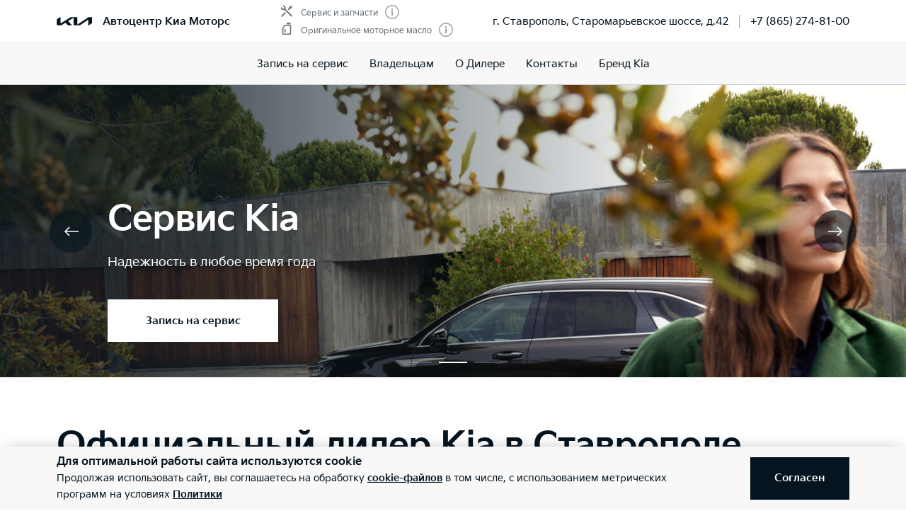

--- FILE ---
content_type: text/html; charset=utf-8
request_url: https://kia-avtocenter.ru/
body_size: 35712
content:
<!doctype html>
<html lang="ru" data-n-head-ssr class="" data-n-head="%7B%22class%22:%7B%22ssr%22:%22%22%7D%7D" prefix="og: http://ogp.me/ns#">
  <head>
    <meta charset="utf-8">
    <meta name="viewport" content="width=device-width,initial-scale=1,shrink-to-fit=no,minimum-scale=1,maximum-scale=1,user-scalable=no">
    <meta name="theme-color" content="#05141f">

    <link rel="preload" as="font" crossorigin="crossorigin" type="font/woff2" href="https://cdn.kia.ru/site-data/fonts/KiaSignatureBold.woff2">
    <link rel="preload" as="font" crossorigin="crossorigin" type="font/woff2" href="https://cdn.kia.ru/site-data/fonts/KiaSignatureRegular.woff2">
    <link rel="preload" as="font" crossorigin="crossorigin" type="font/woff2" href="https://cdn.kia.ru/site-data/fonts/KiaSignatureLight.woff2">

    <style>@font-face{font-family:KiaSignature;src:url(https://cdn.kia.ru/site-data/fonts/KiaSignatureBold.woff2) format('woff2'),url(https://cdn.kia.ru/site-data/fonts/KiaSignatureBold.woff) format('woff');font-weight:700;font-style:normal;font-display:swap}@font-face{font-family:KiaSignature;src:url(https://cdn.kia.ru/site-data/fonts/KiaSignatureRegular.woff2) format('woff2'),url(https://cdn.kia.ru/site-data/fonts/KiaSignatureRegular.woff) format('woff');font-weight:500;font-style:normal;font-display:swap}@font-face{font-family:KiaSignature;src:url(https://cdn.kia.ru/site-data/fonts/KiaSignatureLight.woff2) format('woff2'),url(https://cdn.kia.ru/site-data/fonts/KiaSignatureLight.woff) format('woff');font-weight:300;font-style:normal;font-display:swap}</style>

    <title>Kia: Официальный дилер в Ставрополе – Купить новый автомобиль Киа в &quot;Автоцентр Киа Моторс&quot;</title><meta data-n-head="ssr" charset="utf-8"><meta data-n-head="ssr" name="viewport" content="width=device-width, initial-scale=1"><meta data-n-head="ssr" content="6c6840235c5432ab" name="yandex-verification"><meta data-n-head="ssr" content="yYlO2YN-YuVK9aJ8XVRAOvelpO1OKoacO8zd5dTXEwk" name="google-site-verification"><meta data-n-head="ssr" content="yYlO2YN-YuVK9aJ8XVRAOvelpO1OKoacO8zd5dTXEwk" name="google-site-verification"><meta data-n-head="ssr" content="6c6840235c5432ab" name="yandex-verification"><meta data-n-head="ssr" content="index, follow" name="robots"><meta data-n-head="ssr" data-hid="title" name="title" property="og:title" content="Kia: Официальный дилер в Ставрополе – Купить новый автомобиль Киа в &quot;Автоцентр Киа Моторс&quot;"><meta data-n-head="ssr" data-hid="description" name="description" property="og:description" content="Новые автомобили марки Kia у официального дилера Kia &quot;Автоцентр Киа Моторс&quot; в Ставрополе. Модельный ряд. Онлайн сервисы: бронирование, запись на тест-драйв. Акции и спецпредложения. Сервисное обслуживание и ремонт. Гарантия."><meta data-n-head="ssr" data-hid="locale" name="locale" property="og:locale" content="ru_RU"><meta data-n-head="ssr" data-hid="type" name="type" property="og:type" content="website"><meta data-n-head="ssr" data-hid="image" name="image" property="og:image" content="https://cdn.kia.ru/media-data/upload/logo-new.jpg"><meta data-n-head="ssr" data-hid="url" name="url" property="og:url" content="https://kia-avtocenter.ru/"><link data-n-head="ssr" rel="icon" type="image/png" sizes="16x16" href="https://cdn.kia.ru/site-data/favicon/favicon-16x16.png"><link data-n-head="ssr" rel="icon" type="image/png" sizes="32x32" href="https://cdn.kia.ru/site-data/favicon/favicon-32x32.png"><link data-n-head="ssr" rel="icon" type="image/png" sizes="96x96" href="https://cdn.kia.ru/site-data/favicon/favicon-96x96.png"><link data-n-head="ssr" rel="apple-touch-icon-precomposed" sizes="57x57" href="https://cdn.kia.ru/site-data/favicon/apple-touch-icon-57x57.png"><link data-n-head="ssr" rel="apple-touch-icon-precomposed" sizes="60x60" href="https://cdn.kia.ru/site-data/favicon/apple-touch-icon-60x60.png"><link data-n-head="ssr" rel="apple-touch-icon-precomposed" sizes="72x72" href="https://cdn.kia.ru/site-data/favicon/apple-touch-icon-72x72.png"><link data-n-head="ssr" rel="apple-touch-icon-precomposed" sizes="76x76" href="https://cdn.kia.ru/site-data/favicon/apple-touch-icon-76x76.png"><link data-n-head="ssr" rel="apple-touch-icon-precomposed" sizes="114x114" href="https://cdn.kia.ru/site-data/favicon/apple-touch-icon-114x114.png"><link data-n-head="ssr" rel="apple-touch-icon-precomposed" sizes="120x120" href="https://cdn.kia.ru/site-data/favicon/apple-touch-icon-120x120.png"><link data-n-head="ssr" rel="apple-touch-icon-precomposed" sizes="144x144" href="https://cdn.kia.ru/site-data/favicon/apple-touch-icon-144x144.png"><link data-n-head="ssr" rel="apple-touch-icon-precomposed" sizes="152x152" href="https://cdn.kia.ru/site-data/favicon/apple-touch-icon-152x152.png"><link data-n-head="ssr" rel="canonical" href="https://kia-avtocenter.ru/"><link rel="preload" href="/_nuxt/764c5aa.js" as="script"><link rel="preload" href="/_nuxt/ebfc1d3.js" as="script"><link rel="preload" href="/_nuxt/css/5959bde.css" as="style"><link rel="preload" href="/_nuxt/87edcaf.js" as="script"><link rel="preload" href="/_nuxt/css/ac7feae.css" as="style"><link rel="preload" href="/_nuxt/be3eff5.js" as="script"><link rel="preload" href="/_nuxt/css/2434d66.css" as="style"><link rel="preload" href="/_nuxt/1c0a9d8.js" as="script"><link rel="preload" href="/_nuxt/css/a902fd7.css" as="style"><link rel="preload" href="/_nuxt/5aedb0f.js" as="script"><link rel="preload" href="/_nuxt/css/ef4daf1.css" as="style"><link rel="preload" href="/_nuxt/fb71633.js" as="script"><link rel="preload" href="/_nuxt/css/d870e62.css" as="style"><link rel="preload" href="/_nuxt/53b0069.js" as="script"><link rel="stylesheet" href="/_nuxt/css/5959bde.css"><link rel="stylesheet" href="/_nuxt/css/ac7feae.css"><link rel="stylesheet" href="/_nuxt/css/2434d66.css"><link rel="stylesheet" href="/_nuxt/css/a902fd7.css"><link rel="stylesheet" href="/_nuxt/css/ef4daf1.css"><link rel="stylesheet" href="/_nuxt/css/d870e62.css">

    <link rel="manifest" href="/manifest.json">
    <meta name="msapplication-TileColor" content="#05141f">
    <meta name="msapplication-config" content="/browserconfig.xml">

    <script>"ontouchstart"in window||window.DocumentTouch&&document instanceof DocumentTouch?document.documentElement.className+=" touchevents":document.documentElement.className+=" no-touchevents"</script>
    <!-- Google Tag Manager -->
    <script>!function(e,t,a,n,g){e[n]=e[n]||[],e[n].push({"gtm.start":(new Date).getTime(),event:"gtm.js"});var m=t.getElementsByTagName(a)[0],r=t.createElement(a);r.async=!0,r.src="https://www.googletagmanager.com/gtm.js?id=GTM-T8VPNTP",m.parentNode.insertBefore(r,m)}(window,document,"script","dataLayer")</script>
    <!-- End Google Tag Manager -->
    <!-- Google Tag Manager (noscript) -->
    <noscript><iframe title="gtm" src="https://www.googletagmanager.com/ns.html?id=GTM-T8VPNTP" height="0" width="0" style="display:none;visibility:hidden"></iframe></noscript>
    <!-- End Google Tag Manager (noscript) -->
  </head>
  <body >
    <div data-server-rendered="true" id="__nuxt"><!----><div id="__layout"><div class="page-wrapper flex flex-col"><div class="page-wrapper__header"><div class="site-header" data-v-4d847a62><div class="site-header__container" data-v-4d847a62><div class="site-header__top px-6 desktop1440:px-16" data-v-4d847a62><div class="g-container" data-v-4d847a62><div class="site-header__top-container flex items-center justify-between" data-v-4d847a62><div class="site-header__top-logo flex items-center" data-v-4d847a62><div class="site-header__top-logo-img" data-v-4d847a62><svg viewBox="0 0 1160 265" fill="none" xmlns="http://www.w3.org/2000/svg" preserveAspectRatio="xMidYMid" class="site-header__top-logo-img-svg" data-v-4d847a62><path d="M676.218 234.43c0 2.134.597 3.298 1.991 3.298.996 0 1.793-.388 2.789-.97L1040.32 9.202c6.38-4.074 12.15-6.208 20.72-6.208h79.08c12.15 0 20.31 7.954 20.31 19.787v146.854c0 17.654-3.98 27.936-20.31 37.442l-95.81 56.064c-1.2.776-2.39 1.164-3.19 1.164-1.19 0-2.19-.776-2.19-4.074V88.74c0-1.94-.6-3.298-1.99-3.298-1 0-1.79.388-2.79.97L771.427 252.665c-7.37 4.656-13.345 6.014-20.117 6.014H577.024c-12.15 0-20.316-7.954-20.316-19.787V27.437c0-1.552-.797-2.91-1.992-2.91-.996 0-1.793.388-2.789.97l-173.289 101.46c-1.793.97-2.191 1.94-2.191 2.716 0 .776.199 1.358 1.593 2.522l123.693 120.47c1.593 1.552 2.788 2.91 2.788 4.074 0 1.358-1.792 2.134-3.983 2.134H388.597c-8.764 0-15.537-1.358-20.317-6.014l-75.092-73.136c-.797-.776-1.394-1.164-2.191-1.164-.598 0-1.594.388-2.39.776l-125.486 73.524c-7.569 4.462-12.748 5.82-20.317 5.82H27.278c-12.15 0-20.317-7.954-20.317-19.787V94.754c0-17.848 3.984-27.936 20.317-37.442L123.683.86c.996-.582 1.793-.776 2.589-.776 1.395 0 2.191 1.552 2.191 4.656V197.57c0 1.94.598 2.91 1.992 2.91.797 0 1.793-.582 2.789-1.164L458.908 8.62c7.769-4.462 12.549-5.82 21.512-5.82h175.282c12.15 0 20.316 7.954 20.316 19.787l.2 211.843z" fill="currentColor" data-v-4d847a62></path></svg></div> <div class="site-header__top-logo-name flex items-center ml-2 tablet:ml-3" data-v-4d847a62><div class="site-header__top-logo-name-value" data-v-4d847a62><div class="tablet:text-s2-b" data-v-4d847a62>
                    Автоцентр Киа Моторс
                  </div></div></div></div> <div class="site-header__top-dealer hidden desktop1440:block items-center justify-between" data-v-4d847a62><div class="header-dealer-info" data-v-77922e54 data-v-4d847a62><div class="flex items-center justify-between" data-v-77922e54><div class="header-dealer-info__awards" data-v-77922e54><div class="rating-header rating-header_2" data-v-09743c46 data-v-77922e54><div data-v-09743c46><div class="rating-header__item" data-v-09743c46><span class="rating-header__item-icon" data-v-09743c46><img src="https://cdn.kia.ru/media-bank/awards/icons/icon-service.svg" alt="Сервис и запчасти" data-v-09743c46></span> <span class="text-s3 color-dark-gray" data-v-09743c46>
        Сервис и запчасти
      </span> <button class="button-icon p-0 ml-2 color-gray cursor-pointer" data-v-0e73ea41 data-v-09743c46><svg width="20" height="20" viewBox="0 0 20 20" xmlns="http://www.w3.org/2000/svg" fill="none" preserveAspectRatio="xMidYMid" class="color-disabled-gray info-icon-gray cursor-pointer info-icon" data-v-0e73ea41><circle cx="10" cy="10" r="9.25" stroke="currentColor" stroke-width="1.5"></circle><path d="M9 15h2V8.5H9V15z" fill="currentColor"></path><circle cx="10" cy="6.25" r="1.25" fill="currentColor"></circle></svg> </button></div><div class="rating-header__item" data-v-09743c46><span class="rating-header__item-icon" data-v-09743c46><img src="https://cdn.kia.ru/media-bank/awards/icons/icon-oil.svg" alt="Оригинальное моторное масло" data-v-09743c46></span> <span class="text-s3 color-dark-gray" data-v-09743c46>
        Оригинальное моторное масло
      </span> <button class="button-icon p-0 ml-2 color-gray cursor-pointer" data-v-0e73ea41 data-v-09743c46><svg width="20" height="20" viewBox="0 0 20 20" xmlns="http://www.w3.org/2000/svg" fill="none" preserveAspectRatio="xMidYMid" class="color-disabled-gray info-icon-gray cursor-pointer info-icon" data-v-0e73ea41><circle cx="10" cy="10" r="9.25" stroke="currentColor" stroke-width="1.5"></circle><path d="M9 15h2V8.5H9V15z" fill="currentColor"></path><circle cx="10" cy="6.25" r="1.25" fill="currentColor"></circle></svg> </button></div></div></div></div> <div class="header-dealer-info__contacts" data-v-77922e54><div data-v-bf9607fc data-v-77922e54><div class="header-dealer-contacts flex items-center" data-v-bf9607fc><div class="header-dealer-contacts__item" data-v-bf9607fc><div class="header-dealer-contacts__item-addresses" data-v-bf9607fc><div class="header-dealer-contacts__item-addresses-current text-s2" data-v-bf9607fc><span data-v-bf9607fc>г. Ставрополь, Старомарьевское шоссе, д.42</span></div></div></div> <div class="header-dealer-contacts__border-line" data-v-bf9607fc><div class="header-dealer-contacts__phone" data-v-bf9607fc><a href="tel:+7 (865) 274-81-00" data-v-bf9607fc>
          +7 (865) 274-81-00
        </a></div> <!----> <!----></div></div> <!----></div></div></div> <!----></div></div> <div class="site-header__top-actions flex items-center" data-v-4d847a62><div class="ml-6 hidden" data-v-4d847a62><svg width="20" height="20" viewBox="0 0 20 20" fill="none" xmlns="http://www.w3.org/2000/svg" preserveAspectRatio="xMidYMid" class="block" data-v-4d847a62><circle cx="10" cy="6" r="5.25" stroke="currentColor" stroke-width="1.5" data-v-4d847a62></circle><path d="M1 18.828A10.79 10.79 0 0110 14a10.79 10.79 0 019 4.828" stroke="currentColor" stroke-width="1.5" data-v-4d847a62></path></svg></div> <div class="site-header__top-actions-toggle ml-3 desktop1440:hidden" data-v-4d847a62><button type="button" class="site-header__top-actions-toggle-button hamburger hamburger--spin" data-v-4d847a62><span class="hamburger-box"><span class="hamburger-inner"></span></span></button></div></div></div></div></div> <div class="site-header__nav" data-v-4d847a62><div class="header-nav" data-v-2fe0152e data-v-4d847a62><div class="header-nav__overlay" data-v-2fe0152e></div> <div class="header-nav__main text-s1 desktop1440:text-s2" data-v-2fe0152e><div class="header-nav__main-item" data-v-2fe0152e><a href="/service/booking/" class="header-nav__main-link" data-v-2fe0152e>
            Запись на сервис
          </a></div><div class="header-nav__main-item" data-v-2fe0152e><div class="header-nav__main-link" data-v-2fe0152e><span data-v-2fe0152e>
              Владельцам
            </span> <svg width="20" height="20" viewBox="0 0 20 20" fill="none" xmlns="http://www.w3.org/2000/svg" preserveAspectRatio="xMidYMid" class="flex-shrink-0 desktop1440:hidden" data-v-2fe0152e data-v-2fe0152e><path d="M8.5 14l4-4-4-4" stroke="currentColor" stroke-width="2" data-v-2fe0152e data-v-2fe0152e></path></svg></div></div><div class="header-nav__main-item" data-v-2fe0152e><a href="/pages/about/" class="header-nav__main-link" data-v-2fe0152e>
            О Дилере
          </a></div><div class="header-nav__main-item" data-v-2fe0152e><a href="/dealerships/192/" class="header-nav__main-link" data-v-2fe0152e>
            Контакты
          </a></div><div class="header-nav__main-item" data-v-2fe0152e><a href="/about/brand-kia/" class="header-nav__main-link" data-v-2fe0152e>
            Бренд Kia
          </a></div> <div class="dealer-burger text-s2" data-v-c04fc3ae data-v-2fe0152e><div class="dealer-burger__contacts" data-v-c04fc3ae><div class="text-x5 pb-2" data-v-c04fc3ae>Адреса салонов</div> <div data-v-c04fc3ae></div> <div class="dealer-burger__contacts-item" data-v-c04fc3ae><div class="dealer-burger__contacts-item-name mt-2" data-v-c04fc3ae><a href="/dealerships/192/" data-v-c04fc3ae>
            Автоцентр Киа Моторс
          </a></div> <div class="dealer-burger__awards" data-v-c04fc3ae><div class="rating-header rating-header_2" data-v-09743c46 data-v-c04fc3ae><div data-v-09743c46><div class="rating-header__item" data-v-09743c46><span class="rating-header__item-icon" data-v-09743c46><img src="https://cdn.kia.ru/media-bank/awards/icons/icon-service.svg" alt="Сервис и запчасти" data-v-09743c46></span> <span class="text-s3 color-dark-gray" data-v-09743c46>
        Сервис и запчасти
      </span> <button class="button-icon p-0 ml-2 color-gray cursor-pointer" data-v-0e73ea41 data-v-09743c46><svg width="20" height="20" viewBox="0 0 20 20" xmlns="http://www.w3.org/2000/svg" fill="none" preserveAspectRatio="xMidYMid" class="color-disabled-gray info-icon-gray cursor-pointer info-icon" data-v-0e73ea41><circle cx="10" cy="10" r="9.25" stroke="currentColor" stroke-width="1.5"></circle><path d="M9 15h2V8.5H9V15z" fill="currentColor"></path><circle cx="10" cy="6.25" r="1.25" fill="currentColor"></circle></svg> </button></div><div class="rating-header__item" data-v-09743c46><span class="rating-header__item-icon" data-v-09743c46><img src="https://cdn.kia.ru/media-bank/awards/icons/icon-oil.svg" alt="Оригинальное моторное масло" data-v-09743c46></span> <span class="text-s3 color-dark-gray" data-v-09743c46>
        Оригинальное моторное масло
      </span> <button class="button-icon p-0 ml-2 color-gray cursor-pointer" data-v-0e73ea41 data-v-09743c46><svg width="20" height="20" viewBox="0 0 20 20" xmlns="http://www.w3.org/2000/svg" fill="none" preserveAspectRatio="xMidYMid" class="color-disabled-gray info-icon-gray cursor-pointer info-icon" data-v-0e73ea41><circle cx="10" cy="10" r="9.25" stroke="currentColor" stroke-width="1.5"></circle><path d="M9 15h2V8.5H9V15z" fill="currentColor"></path><circle cx="10" cy="6.25" r="1.25" fill="currentColor"></circle></svg> </button></div></div></div></div> <div class="dealer-burger__contacts-item-address" data-v-c04fc3ae>
          г. Ставрополь, Старомарьевское шоссе, д.42
        </div> <div class="dealer-burger__contacts-item-phone" data-v-c04fc3ae><a href="tel:+7 (865) 274-81-00" class="inline-flex items-center" data-v-c04fc3ae><svg width="20" height="20" viewBox="0 0 20 20" fill="none" xmlns="http://www.w3.org/2000/svg" preserveAspectRatio="xMidYMid" class="mr-2" data-v-c04fc3ae data-v-c04fc3ae><path d="M2.494 3.506l1.299-1.299a1 1 0 011.414 0l2.66 2.66A1 1 0 017.941 6.2l-.681.851c-.467.584-.583 1.388-.203 2.032 1.318 2.23 3.191 3.5 4.511 4.086.57.254 1.218.103 1.706-.287l1.027-.822a1 1 0 011.332.074l2.603 2.603a1 1 0 01-.056 1.467l-1.691 1.45c-.63.54-1.46.82-2.286.734-1.801-.19-4.602-.786-7.703-3.887-3.716-3.716-4.577-6.634-4.855-8.603-.125-.882.219-1.761.849-2.39z" stroke="currentColor" stroke-width="1.5" data-v-c04fc3ae data-v-c04fc3ae></path></svg>
            +7 (865) 274-81-00
          </a></div> <!----> <!----></div></div> <!----></div></div> <!----></div></div></div></div></div> <div class="page-wrapper__content"><div><div class="slider-promo" data-v-e518ecc2><div class="slider-promo__container" data-v-e518ecc2><div class="slider-promo__wrapper swiper-wrapper" data-v-e518ecc2><div class="slider-promo__slide swiper-slide" data-v-e518ecc2><div class="index-primary-slide__bg" data-v-e518ecc2><picture class="picture-media-query index-primary-slide__bg-media" data-v-e518ecc2><source data-srcset="https://cdn.kia.ru/resize/768x340/media-bank/kia-avtocenter/768x340.jpg" media="(max-width: 600px)"><source data-srcset="https://cdn.kia.ru/resize/1440x520/media-bank/kia-avtocenter/1440x520.jpg" media="(max-width: 1280px)"><img alt="" data-sizes="auto" data-src="https://cdn.kia.ru/resize/1920x610/media-bank/kia-avtocenter/1920x610.jpg" class="swiper-lazy lazyload"></picture></div> <div class="g-padding slider-promo__slide-body" data-v-e518ecc2><div class="g-container slider-promo__slide-content" data-v-e518ecc2><div class="slider-promo__slide-descr desktop:w-1/2" data-v-e518ecc2><div class="text-x4 desktop:text-x3 mb-2 desktop:mb-4 cursor-default" data-v-e518ecc2>Вернем 10% от сервисного обслуживания</div> <div class="text-s1-r cursor-default" data-v-e518ecc2>Запишите свой Kia на сервис</div></div> <div class="slider-promo__slide-button mt-8 tablet:w-1/2 desktop:w-1/3 desktop1440:w-1/4 desktop1920:w-1/6" data-v-e518ecc2><a href="/service/special/dealer/cashback" class="button button_white button_static" data-v-e518ecc2><span class="button__text" data-v-e518ecc2>
                    ПОДРОБНОСТИ
                  </span></a></div></div></div></div><div class="slider-promo__slide swiper-slide" data-v-e518ecc2><div class="index-primary-slide__bg" data-v-e518ecc2><picture class="picture-media-query index-primary-slide__bg-media" data-v-e518ecc2><source data-srcset="https://cdn.kia.ru/resize/768x340/media-bank/4image768_340.jpg" media="(max-width: 600px)"><source data-srcset="https://cdn.kia.ru/resize/1440x520/media-bank/banner/season_service/season_service_tab.jpg" media="(max-width: 1280px)"><img alt="" data-sizes="auto" data-src="https://cdn.kia.ru/resize/1920x610/media-bank/banner/season_service/season_service.jpg" class="swiper-lazy lazyload"></picture></div> <div class="g-padding slider-promo__slide-body" data-v-e518ecc2><div class="g-container slider-promo__slide-content" data-v-e518ecc2><div class="slider-promo__slide-descr desktop:w-1/2" data-v-e518ecc2><div class="text-x4 desktop:text-x3 mb-2 desktop:mb-4 cursor-default" data-v-e518ecc2>Сервис Kia</div> <div class="text-s1-r cursor-default" data-v-e518ecc2>Надежность в любое время года</div></div> <div class="slider-promo__slide-button mt-8 tablet:w-1/2 desktop:w-1/3 desktop1440:w-1/4 desktop1920:w-1/6" data-v-e518ecc2><a href="/service/booking/" class="button button_white button_static" data-v-e518ecc2><span class="button__text" data-v-e518ecc2>
                    Запись на сервис
                  </span></a></div></div></div></div><div class="slider-promo__slide swiper-slide" data-v-e518ecc2><div class="index-primary-slide__bg" data-v-e518ecc2><picture class="picture-media-query index-primary-slide__bg-media" data-v-e518ecc2><source data-srcset="https://cdn.kia.ru/resize/768x340/media-bank/banner/parts/spare-parts768x340.jpg" media="(max-width: 600px)"><source data-srcset="https://cdn.kia.ru/resize/1440x520/media-bank/banner/parts/spare-parts1440x520.jpg" media="(max-width: 1280px)"><img alt="" data-sizes="auto" data-src="https://cdn.kia.ru/resize/1920x610/media-bank/banner/parts/spare-parts1920x610.jpg" class="swiper-lazy lazyload"></picture></div> <div class="g-padding slider-promo__slide-body" data-v-e518ecc2><div class="g-container slider-promo__slide-content" data-v-e518ecc2><div class="slider-promo__slide-descr desktop:w-1/2" data-v-e518ecc2><div class="text-x4 desktop:text-x3 mb-2 desktop:mb-4 cursor-default" data-v-e518ecc2>Оригинальные запчасти Kia</div> <div class="text-s1-r cursor-default" data-v-e518ecc2></div></div> <div class="slider-promo__slide-button mt-8 tablet:w-1/2 desktop:w-1/3 desktop1440:w-1/4 desktop1920:w-1/6" data-v-e518ecc2><a href="/service/genuine_parts/" class="button button_white button_static" data-v-e518ecc2><span class="button__text" data-v-e518ecc2>
                    Подробнее
                  </span></a></div></div></div></div></div></div> <div data-promo-images-pager class="slider-promo__pager v-swiper-pager v-swiper-pager_dark v-swiper-pager_permanent" data-v-e518ecc2></div> <div class="slider-promo__buttons" data-v-e518ecc2><div class="g-padding" data-v-e518ecc2><div class="g-container flex items-center justify-between" data-v-e518ecc2><button data-promo-images-prev="" class="slider-arrow slider-promo__buttons-item" data-v-e518ecc2><svg width="21" height="20" viewBox="0 0 21 20" fill="none" xmlns="http://www.w3.org/2000/svg" preserveAspectRatio="xMidYMid"><path d="M8 4l-6 6 6 6M2.5 10H21" stroke="currentColor" stroke-width="1.5"></path></svg></button> <button data-promo-images-next="" class="slider-arrow slider-promo__buttons-item" data-v-e518ecc2><svg width="21" height="20" viewBox="0 0 21 20" fill="none" xmlns="http://www.w3.org/2000/svg" preserveAspectRatio="xMidYMid"><path d="M13 16l6-6-6-6M18.5 10H0" stroke="currentColor" stroke-width="1.5"></path></svg></button></div></div></div></div> <div class="g-padding page-title pt-14 desktop:pb-0 desktop1440:pb-0"><div class="g-container"><div class="page-title__title text-x4 desktop:text-x3"><h1 class="text-x4 desktop1440:text-x3 mb-2 desktop:mb-4">Официальный дилер Kia в Ставрополе</h1></div></div></div> <!----> <!----> <!----> <div class="my-8 desktop:my-12 desktop1440:my-16 py-10 desktop:py-12 desktop1440:py-16 bg-pale-beige"><div class="g-padding"><div class="g-container"><div class="block-links text-s1-r" data-v-608b41af><div class="text-x5 desktop:text-x4 mb-4" data-v-608b41af>
    Владельцам
  </div> <div class="block-links__list" data-v-608b41af><div class="block-links__list-item" data-v-608b41af><a href="/service/booking/" class="block-links__list-item-link" data-v-608b41af><span data-v-608b41af>
              Запись на сервис
            </span> <svg width="20" height="20" viewBox="0 0 20 20" fill="none" xmlns="http://www.w3.org/2000/svg" preserveAspectRatio="xMidYMid" data-v-608b41af><path d="M8.5 14l4-4-4-4" stroke="currentColor" stroke-width="2" data-v-608b41af></path></svg></a></div><div class="block-links__list-item" data-v-608b41af><a href="/service/genuine_parts/" class="block-links__list-item-link" data-v-608b41af><span data-v-608b41af>
              Запчасти
            </span> <svg width="20" height="20" viewBox="0 0 20 20" fill="none" xmlns="http://www.w3.org/2000/svg" preserveAspectRatio="xMidYMid" data-v-608b41af><path d="M8.5 14l4-4-4-4" stroke="currentColor" stroke-width="2" data-v-608b41af></path></svg></a></div><div class="block-links__list-item" data-v-608b41af><a href="/service/accessories/" class="block-links__list-item-link" data-v-608b41af><span data-v-608b41af>
              Аксессуары
            </span> <svg width="20" height="20" viewBox="0 0 20 20" fill="none" xmlns="http://www.w3.org/2000/svg" preserveAspectRatio="xMidYMid" data-v-608b41af><path d="M8.5 14l4-4-4-4" stroke="currentColor" stroke-width="2" data-v-608b41af></path></svg></a></div><div class="block-links__list-item" data-v-608b41af><a href="/service/check/" class="block-links__list-item-link" data-v-608b41af><span data-v-608b41af>
              Сервисные инспекции
            </span> <svg width="20" height="20" viewBox="0 0 20 20" fill="none" xmlns="http://www.w3.org/2000/svg" preserveAspectRatio="xMidYMid" data-v-608b41af><path d="M8.5 14l4-4-4-4" stroke="currentColor" stroke-width="2" data-v-608b41af></path></svg></a></div><div class="block-links__list-item" data-v-608b41af><a href="/landing/help/" class="block-links__list-item-link" data-v-608b41af><span data-v-608b41af>
              Помощь на дороге
            </span> <svg width="20" height="20" viewBox="0 0 20 20" fill="none" xmlns="http://www.w3.org/2000/svg" preserveAspectRatio="xMidYMid" data-v-608b41af><path d="M8.5 14l4-4-4-4" stroke="currentColor" stroke-width="2" data-v-608b41af></path></svg></a></div><div class="block-links__list-item" data-v-608b41af><a href="/landing/warranty/" class="block-links__list-item-link" data-v-608b41af><span data-v-608b41af>
              Гарантия
            </span> <svg width="20" height="20" viewBox="0 0 20 20" fill="none" xmlns="http://www.w3.org/2000/svg" preserveAspectRatio="xMidYMid" data-v-608b41af><path d="M8.5 14l4-4-4-4" stroke="currentColor" stroke-width="2" data-v-608b41af></path></svg></a></div><div class="block-links__list-item" data-v-608b41af><a href="/service/oil/" class="block-links__list-item-link" data-v-608b41af><span data-v-608b41af>
              Моторное масло
            </span> <svg width="20" height="20" viewBox="0 0 20 20" fill="none" xmlns="http://www.w3.org/2000/svg" preserveAspectRatio="xMidYMid" data-v-608b41af><path d="M8.5 14l4-4-4-4" stroke="currentColor" stroke-width="2" data-v-608b41af></path></svg></a></div></div></div></div></div></div> <div class="my-8 desktop:my-12 desktop1440:my-16"><div class="g-padding"><div class="g-container"><div class="text-x5 desktop:text-x4 mb-4 tablet:mb-6 desktop:mb-8">Акции и спецпредложения на сервисное обслуживание</div> <div class="special-offers" data-v-7b4408b2><div class="special-offers__container" data-v-7b4408b2><div class="special-offers__wrapper swiper-wrapper" data-v-7b4408b2><div class="special-offers__slide swiper-slide" data-v-7b4408b2><a href="/service/special/dealer/cashback/" class="special-offers-card" data-v-f058e828 data-v-7b4408b2><span class="special-offers-card__image" style="background-image:url('https://cdn.kia.ru/resize/410x275/media-bank/kia-avtocenter/410h277.jpg');" data-v-f058e828></span> <span class="special-offers-card__descr" data-v-f058e828><span class="block text-s1" data-v-f058e828>
      Вернем 10% от сервисного обслуживания
    </span> <span class="block mt-1 text-s2i color-disabled-gray" data-v-f058e828>
      Постоянная акция
    </span> <span class="block mt-2" data-v-f058e828>Вернем 10% от сервисного обслуживания</span></span></a></div><div class="special-offers__slide swiper-slide" data-v-7b4408b2><a href="/service/special/dealer/antibacterial/" class="special-offers-card" data-v-f058e828 data-v-7b4408b2><span class="special-offers-card__image" style="background-image:url('https://cdn.kia.ru/resize/410x275/media-bank/kia-avtocenter/specialaftersales/antibacterial/410h277-Antibakterialnaya-obrabotka-salona.jpg');" data-v-f058e828></span> <span class="special-offers-card__descr" data-v-f058e828><span class="block text-s1" data-v-f058e828>
      Антибактериальная обработка салона
    </span> <span class="block mt-1 text-s2i color-disabled-gray" data-v-f058e828>
      Постоянная акция
    </span> <span class="block mt-2" data-v-f058e828>Антибактериальная обработка салона</span></span></a></div><div class="special-offers__slide swiper-slide" data-v-7b4408b2><a href="/service/special/dealer/arteksbonus/" class="special-offers-card" data-v-f058e828 data-v-7b4408b2><span class="special-offers-card__image" style="background-image:url('https://cdn.kia.ru/resize/410x275/media-bank/kia-avtocenter/specialaftersales/bonus/410h277-Arteks-bonus222.jpg');" data-v-f058e828></span> <span class="special-offers-card__descr" data-v-f058e828><span class="block text-s1" data-v-f058e828>
      Артекс-Бонус
    </span> <span class="block mt-1 text-s2i color-disabled-gray" data-v-f058e828>
      Постоянная акция
    </span> <span class="block mt-2" data-v-f058e828>Программа лояльности от Артекс Киа</span></span></a></div><div class="special-offers__slide swiper-slide" data-v-7b4408b2><a href="/service/special/dealer/vygodnoeto/" class="special-offers-card" data-v-f058e828 data-v-7b4408b2><span class="special-offers-card__image" style="background-image:url('https://cdn.kia.ru/resize/410x275/media-bank/kia-avtocenter/specialaftersales/vygodto/410e277-vygodto.jpg');" data-v-f058e828></span> <span class="special-offers-card__descr" data-v-f058e828><span class="block text-s1" data-v-f058e828>
      Выгодное ТО
    </span> <span class="block mt-1 text-s2i color-disabled-gray" data-v-f058e828>
      Постоянная акция
    </span> <span class="block mt-2" data-v-f058e828>Пора проходить плановое ТО?</span></span></a></div><div class="special-offers__slide swiper-slide" data-v-7b4408b2><a href="/service/special/dealer/dostupniiservice/" class="special-offers-card" data-v-f058e828 data-v-7b4408b2><span class="special-offers-card__image" style="background-image:url('https://cdn.kia.ru/resize/410x275/media-bank/kia-avtocenter/specialaftersales/dostupnii/410h277TO6100.png');" data-v-f058e828></span> <span class="special-offers-card__descr" data-v-f058e828><span class="block text-s1" data-v-f058e828>
      Доступный сервис от 6 100 ₽
    </span> <span class="block mt-1 text-s2i color-disabled-gray" data-v-f058e828>
      Постоянная акция
    </span> <span class="block mt-2" data-v-f058e828>Доступный сервис Kia</span></span></a></div></div> <button data-special-offers-prev="" class="slider-arrow special-offers__arrow special-offers__arrow_prev swiper-button-disabled" data-v-7b4408b2><svg width="21" height="20" viewBox="0 0 21 20" fill="none" xmlns="http://www.w3.org/2000/svg" preserveAspectRatio="xMidYMid"><path d="M8 4l-6 6 6 6M2.5 10H21" stroke="currentColor" stroke-width="1.5"></path></svg></button> <button data-special-offers-next="" class="slider-arrow special-offers__arrow special-offers__arrow_next swiper-button-disabled" data-v-7b4408b2><svg width="21" height="20" viewBox="0 0 21 20" fill="none" xmlns="http://www.w3.org/2000/svg" preserveAspectRatio="xMidYMid"><path d="M13 16l6-6-6-6M18.5 10H0" stroke="currentColor" stroke-width="1.5"></path></svg></button></div></div> <div class="mt-8 desktop:flex justify-center"><a href="/service/special/" class="button button_secondary button_fw button_static"><span class="button__text">Все спецпредложения</span></a></div></div></div></div> <div class="separator my-8 desktop:hidden"></div> <!----> <div class="my-8 desktop:my-12 desktop1440:my-16"><div class="g-padding"><div class="g-container"><div class="desktop1440:flex"><div class="text-x5 mb-8 desktop1440:mb-0 desktop1440:pr-30 desktop1440:w-1/2">
          Контакты
          Автоцентр Киа Моторс
        </div> <div class="desktop1440:w-1/2"><div class="offices" data-v-30c565a3><div class="offices__item tablet:text-s1-r" data-v-30c565a3><div class="offices-card tablet:flex" data-v-ffe4fa5c data-v-30c565a3><div class="tablet:w-6/10" data-v-ffe4fa5c><div class="text-s2-b tablet:text-s1 tablet:mr-4" data-v-ffe4fa5c><a href="/dealerships/192/" class="inline-flex items-center link-short" data-v-ffe4fa5c>
        Автоцентр Киа Моторс
        <svg width="20" height="20" viewBox="0 0 20 20" fill="none" xmlns="http://www.w3.org/2000/svg" preserveAspectRatio="xMidYMid" class="flex-shrink-0" data-v-ffe4fa5c><path d="M8.5 14l4-4-4-4" stroke="currentColor" stroke-width="2" data-v-ffe4fa5c></path></svg></a></div> <div data-v-ffe4fa5c><div class="awards__item" data-v-ffe4fa5c><span class="awards__item-icon" data-v-ffe4fa5c><img src="https://cdn.kia.ru/media-bank/awards/icons/icon-service.svg" alt="Сервис и запчасти" data-v-ffe4fa5c></span> <span class="text-s3 color-dark-gray text-award-weight" data-v-ffe4fa5c>
          Сервис и запчасти
        </span> <button class="button-icon p-0 ml-2 color-gray cursor-pointer" data-v-0e73ea41 data-v-ffe4fa5c><svg width="20" height="20" viewBox="0 0 20 20" xmlns="http://www.w3.org/2000/svg" fill="none" preserveAspectRatio="xMidYMid" class="color-disabled-gray info-icon-gray cursor-pointer info-icon" data-v-0e73ea41><circle cx="10" cy="10" r="9.25" stroke="currentColor" stroke-width="1.5"></circle><path d="M9 15h2V8.5H9V15z" fill="currentColor"></path><circle cx="10" cy="6.25" r="1.25" fill="currentColor"></circle></svg> </button></div><div class="awards__item" data-v-ffe4fa5c><span class="awards__item-icon" data-v-ffe4fa5c><img src="https://cdn.kia.ru/media-bank/awards/icons/icon-oil.svg" alt="Оригинальное моторное масло" data-v-ffe4fa5c></span> <span class="text-s3 color-dark-gray text-award-weight" data-v-ffe4fa5c>
          Оригинальное моторное масло
        </span> <button class="button-icon p-0 ml-2 color-gray cursor-pointer" data-v-0e73ea41 data-v-ffe4fa5c><svg width="20" height="20" viewBox="0 0 20 20" xmlns="http://www.w3.org/2000/svg" fill="none" preserveAspectRatio="xMidYMid" class="color-disabled-gray info-icon-gray cursor-pointer info-icon" data-v-0e73ea41><circle cx="10" cy="10" r="9.25" stroke="currentColor" stroke-width="1.5"></circle><path d="M9 15h2V8.5H9V15z" fill="currentColor"></path><circle cx="10" cy="6.25" r="1.25" fill="currentColor"></circle></svg> </button></div></div> <div class="color-dark-gray mt-2 tablet:mr-8" data-v-ffe4fa5c>
      г. Ставрополь, Старомарьевское шоссе, д.42
    </div></div> <div class="tablet:w-4/10 tablet:flex flex-col-reverse justify-end" data-v-ffe4fa5c><div class="color-dark-gray mt-1 tablet:mt-2" data-v-ffe4fa5c>Пн-Пт с 9.00 до 20.00; Сб-Вс с 9.00 до 20.00</div> <div data-v-3595d3ec data-v-ffe4fa5c><!----> <!----></div> <div class="text-s2-b tablet:text-s1 mt-4 tablet:mt-0" data-v-ffe4fa5c><a href="tel:+7 (865) 274-81-00" data-v-ffe4fa5c>
        +7 (865) 274-81-00
      </a></div></div></div></div> <!----></div></div></div></div></div></div> <div class="separator my-8"></div> <div class="mt-6 tablet:mt-8 mb-8 desktop:my-12 desktop1440:my-16"><div class="g-padding"><div class="g-container"><div class="form form_short"><!----> <!----> <div class="text-x5 mb-1">Закажите звонок</div> <div class="text-s2i mb-1">Поля, отмеченные *, обязательны для заполнения</div> <span><form class="mt-6"><fieldset class="is-full is-split"><legend></legend> <ul><li><span><div><div class="form-control form-control_text"><div class="form-control-container w-full"><input type="text" autocomplete="on"> <label><!----> <span class="w-full">Имя *</span> </label> <!----> <!----> <!---->   <!----></div></div> <!----></div></span></li> <li><span><div><div class="form-control form-control_text"><div class="form-control-container w-full"><input type="text" autocomplete="on"> <label><!----> <span class="w-full">Телефон *</span> </label> <!----> <!----> <!---->   <!----></div></div> <!----></div></span></li> <li><div>Тип вопроса</div> <span><div class="multiselect_small mt-3 multiselect"><div tabindex="0" class="multiselect"><div class="multiselect__select"></div>  <div class="multiselect__tags"><div class="multiselect__tags-wrap" style="display:none;"></div> <!----> <div class="multiselect__spinner" style="display:none;"></div> <!----> <!----> <span class="multiselect__placeholder">
          Выберите тип вопроса
        </span></div> <div tabindex="-1" class="multiselect__content-wrapper" style="max-height:250px;display:none;"><ul class="multiselect__content" style="display:inline-block;"> <!----> <li class="multiselect__element"><span data-select="" data-selected="" data-deselect="" class="multiselect__option multiselect__option--highlight"><span>Сервисное обслуживание (ТО, гарантия, эксплуатация)</span></span> <!----></li><li class="multiselect__element"><span data-select="" data-selected="" data-deselect="" class="multiselect__option"><span>Наличие и стоимость запасных частей и аксессуаров Kia</span></span> <!----></li><li class="multiselect__element"><span data-select="" data-selected="" data-deselect="" class="multiselect__option"><span>Другое</span></span> <!----></li> <li style="display:none;"><span class="multiselect__option">
      Элементы не найдены. Попробуйте изменить поисковый запрос.
    </span></li> <li style="display:none;"><span class="multiselect__option">
      Список пуст
    </span></li> </ul></div></div> <!----> <!----></div></span></li> <!----></ul></fieldset> <div class="form-agree"><span><div><div class="form-control form-control_checkbox is-empty"><div class="form-control-container w-full"><input id="callback-agree" type="checkbox" name="agree" autocomplete="on"> <label for="callback-agree"><!----> <!----> <span class="w-full text-s3">Даю согласие на обработку своих персональных данных на условиях, <a href="javascript:">указанных здесь</a> <!----></span></label> <!----> <!----> <!---->   <!----></div></div> <!----></div></span></div> <div class="form-agree"><span><div><div class="form-control form-control_checkbox is-empty"><div class="form-control-container w-full"><input id="callback-marketing" type="checkbox" name="marketing" autocomplete="on"> <label for="callback-marketing"><!----> <!----> <span class="w-full text-s3">Даю согласие на получение информации рекламного характера на условиях, <a href="javascript:">указанных здесь</a>. <!----></span></label> <!----> <!----> <!---->   <!----></div></div> <!----></div></span></div> <div class="mt-6"><button type="submit" class="button button_primary button_static"><span class="button__text"> Отправить заявку </span></button></div></form></span></div></div></div></div></div></div> <!----> <div class="page-wrapper__footer"><div class="prefooter bg-pale-beige" data-v-f5d149bc><div class="g-padding" data-v-f5d149bc><div class="g-container" data-v-f5d149bc><div class="desktop1440:flex" data-v-f5d149bc><h2 class="text-x5 desktop:text-x4 mb-4 desktop1440:mb-0 desktop1440:pr-30 desktop1440:w-1/2" data-v-f5d149bc>
          Купить новый автомобиль Kia в Ставрополе
        </h2> <div class="desktop1920:pr-22 desktop1440:w-1/2 seo-text-block__wrapper" data-v-f5d149bc><div data-v-f5d149bc><div class="text-s2i" data-v-f5d149bc><p>Купить новый автомобиль Kia у официального дилера в Ставрополе. На сайте дилера узнать комплектации, характеристики и цены на автомобили Киа. Купить Киа в кредит. Все комплектации Kia в наличии. Автоцентр Киа Моторс в Ставрополе.</p></div></div> <!----></div></div></div></div></div> <div class="bg-black color-white pt-12 pb-6 tablet:pb-12 desktop:pb-14 desktop1440:py-12" data-v-9e33e180><div class="g-padding" data-v-9e33e180><div class="g-container" data-v-9e33e180><div class="pb-12 mb-8 tablet:mb-12 disclaimer mb-12" data-v-9e33e180><!--noindex--> <div class="text-s3 tablet:text-s2i color-disabled-gray"><noindex>Сведения о ценах на продукцию бренда Kia, содержащиеся на сайте, носят исключительно информационный характер. Указанные цены могут отличаться от действительных цен дилеров Kia.<br><br>
Для получения подробной информации об актуальных ценах на продукцию Kia и наличии автомобилей обращайтесь к дилерам Kia. Приобретение любой продукции бренда Kia осуществляется в соответствии с условиями индивидуального договора купли-продажи. Представленное изображение автомобиля может отличаться от реализуемого. Не является публичной офертой.
<br/></noindex></div> <span class="inline-flex items-center cursor-pointer disclaimer-toggle pt-1 text-s3 tablet:text-s2i color-white"><span class="disclaimer-toggle__text"> Подробнее </span> <svg width="20" height="20" viewBox="0 0 20 20" fill="none" xmlns="http://www.w3.org/2000/svg" preserveAspectRatio="xMidYMid"><path d="M5 8l5 5 5-5" stroke="currentColor" stroke-width="2"></path></svg></span> <!--/noindex--></div> <div class="footer__content" data-v-9e33e180><div class="footer__logo mb-4 tablet:mb-11 desktop:mb-12 desktop1440:mb-13" data-v-9e33e180><div class="flex items-center" data-v-9e33e180><div class="footer__logo-link block flex-shrink-0" data-v-9e33e180><svg viewBox="0 0 1160 265" fill="none" xmlns="http://www.w3.org/2000/svg" preserveAspectRatio="xMidYMid" class="block" data-v-9e33e180><path d="M676.218 234.43c0 2.134.597 3.298 1.991 3.298.996 0 1.793-.388 2.789-.97L1040.32 9.202c6.38-4.074 12.15-6.208 20.72-6.208h79.08c12.15 0 20.31 7.954 20.31 19.787v146.854c0 17.654-3.98 27.936-20.31 37.442l-95.81 56.064c-1.2.776-2.39 1.164-3.19 1.164-1.19 0-2.19-.776-2.19-4.074V88.74c0-1.94-.6-3.298-1.99-3.298-1 0-1.79.388-2.79.97L771.427 252.665c-7.37 4.656-13.345 6.014-20.117 6.014H577.024c-12.15 0-20.316-7.954-20.316-19.787V27.437c0-1.552-.797-2.91-1.992-2.91-.996 0-1.793.388-2.789.97l-173.289 101.46c-1.793.97-2.191 1.94-2.191 2.716 0 .776.199 1.358 1.593 2.522l123.693 120.47c1.593 1.552 2.788 2.91 2.788 4.074 0 1.358-1.792 2.134-3.983 2.134H388.597c-8.764 0-15.537-1.358-20.317-6.014l-75.092-73.136c-.797-.776-1.394-1.164-2.191-1.164-.598 0-1.594.388-2.39.776l-125.486 73.524c-7.569 4.462-12.748 5.82-20.317 5.82H27.278c-12.15 0-20.317-7.954-20.317-19.787V94.754c0-17.848 3.984-27.936 20.317-37.442L123.683.86c.996-.582 1.793-.776 2.589-.776 1.395 0 2.191 1.552 2.191 4.656V197.57c0 1.94.598 2.91 1.992 2.91.797 0 1.793-.582 2.789-1.164L458.908 8.62c7.769-4.462 12.549-5.82 21.512-5.82h175.282c12.15 0 20.316 7.954 20.316 19.787l.2 211.843z" fill="currentColor" data-v-9e33e180></path></svg></div> <span class="footer__logo-name text-s1" data-v-9e33e180>
                Автоцентр Киа Моторс
              </span></div></div> <div class="footer__links tablet:flex tablet:mb-2 desktop1440:mb-27" data-v-9e33e180><div class="tablet:w-2/3 desktop1440:w-3/4" data-v-9e33e180><div class="footer__nav" data-v-38bc65e1 data-v-9e33e180><div class="footer__nav-col" data-v-38bc65e1><div class="footer__nav-item" data-v-38bc65e1><a href="/pages/about/" class="footer__nav-item-title text-s2i-b tablet:text-s1 block" data-v-38bc65e1>
            О Дилере
          </a></div></div> <div class="footer__nav-col" data-v-38bc65e1><div class="footer__nav-item" data-v-38bc65e1><div class="footer__nav-item-title text-s2i-b tablet:text-s1 flex items-center justify-between" data-v-38bc65e1><span data-v-38bc65e1>Владельцам</span> <svg width="20" height="20" viewBox="0 0 20 20" fill="none" xmlns="http://www.w3.org/2000/svg" preserveAspectRatio="xMidYMid" class="footer__nav-item-title-icon" data-v-38bc65e1 data-v-38bc65e1><path d="M5 8l5 5 5-5" stroke="currentColor" stroke-width="2" data-v-38bc65e1 data-v-38bc65e1></path></svg></div> <div class="footer__nav-item-sub" data-v-38bc65e1 data-v-38bc65e1><div class="footer__nav-item-sub-link" data-v-38bc65e1><a href="/service/booking/" class="footer__nav-item-sub-link-item" data-v-38bc65e1>
                    Запись на сервис
                  </a></div><div class="footer__nav-item-sub-link" data-v-38bc65e1><a href="/service/special/" class="footer__nav-item-sub-link-item" data-v-38bc65e1>
                    Спецпредложения
                  </a></div><div class="footer__nav-item-sub-link" data-v-38bc65e1><a href="/service/genuine_parts/" class="footer__nav-item-sub-link-item" data-v-38bc65e1>
                    Оригинальные запчасти
                  </a></div><div class="footer__nav-item-sub-link" data-v-38bc65e1><a href="/service/accessories/" class="footer__nav-item-sub-link-item" data-v-38bc65e1>
                    Аксессуары
                  </a></div></div></div></div></div></div> <div class="tablet:w-1/3 desktop1440:w-1/4 mt-8 tablet:mt-0 mb-4 tablet:mt-1 desktop1440:mt-0" data-v-9e33e180><div class="footer__contacts" data-v-2358b387 data-v-9e33e180><div data-v-2358b387><div class="footer__contacts-info" data-v-2358b387><div class="footer__contacts-info-title text-s2i-b tablet:text-s1" data-v-2358b387>Адрес салонa</div> <div class="footer__contacts-info-desc" data-v-2358b387>
        г. Ставрополь, Старомарьевское шоссе, д.42
      </div></div></div> <div class="footer__contacts-phone mt-3" data-v-2358b387><a href="tel:+7 (865) 274-81-00" class="footer__contacts-phone-link" data-v-2358b387><svg width="20" height="20" viewBox="0 0 20 20" fill="none" xmlns="http://www.w3.org/2000/svg" preserveAspectRatio="xMidYMid" class="mr-2" data-v-2358b387 data-v-2358b387><path d="M2.494 3.506l1.299-1.299a1 1 0 011.414 0l2.66 2.66A1 1 0 017.941 6.2l-.681.851c-.467.584-.583 1.388-.203 2.032 1.318 2.23 3.191 3.5 4.511 4.086.57.254 1.218.103 1.706-.287l1.027-.822a1 1 0 011.332.074l2.603 2.603a1 1 0 01-.056 1.467l-1.691 1.45c-.63.54-1.46.82-2.286.734-1.801-.19-4.602-.786-7.703-3.887-3.716-3.716-4.577-6.634-4.855-8.603-.125-.882.219-1.761.849-2.39z" stroke="currentColor" stroke-width="1.5" data-v-2358b387 data-v-2358b387></path></svg>
      +7 (865) 274-81-00
    </a></div> <!----> <!----></div> <!----></div></div> <div class="footer__info desktop:flex flex-row-reverse justify-between desktop:mb-4 desktop1920:mb-6" data-v-9e33e180><div class="footer__info-button desktop1440:pl-0 desktop:w-1/3 desktop1440:w-1/4 mb-8 tablet:mb-12 desktop:mb-0" data-v-9e33e180><a href="/callback/" class="footer__info-button-link button button_secondary button_static" data-v-9e33e180><span class="button__text" data-v-9e33e180> Заказать звонок</span></a></div> <div class="footer__info-text color-dark-gray text-s3 mb-4 desktop:mb-0 desktop1920:mb-1 desktop:pr-4 desktop:w-8/12 desktop1440:w-8/12 desktop1920:w-7/12 desktop:pr-6 desktop1440:pr-0" data-v-9e33e180>
          © 2026 Юридические лица
          ООО «Автоцентр К-Моторс» (Фактический адрес: г. Ставрополь, Старомарьевское шоссе, д.42; Телефон: +7 (865) 274-81-00; ИНН: 2634069704; ОГРН: 1062635064910), ООО «Киа Россия и СНГ» (Фактический адрес: г.Москва, Валовая 26; Телефон: 8 800 301 08 80; ИНН: 7728674093; ОГРН: 5087746291760) ведут деятельность на территории РФ в соответствии с законодательством РФ. Реализуемые товары доступны к получению на территории РФ. Информация о соответствующих моделях и комплектациях и их наличии, ценах, возможных выгодах и условиях приобретения доступна у дилеров Kia.</div></div> <div class="footer__bottom desktop:flex justify-between" data-v-9e33e180><div class="footer__bottom-links mb-2 tablet:mb-4 desktop:mb-0 desktop:w-2/3 desktop1440:w-3/4" data-v-9e33e180><div class="flex flex-wrap text-s3" data-v-9e33e180><a href="/info/" class="footer__bottom-link mb-2 tablet:mb-0 mr-2 desktop1440:mr-6 color-disabled-gray" data-v-9e33e180>
                    Правовая информация
                  </a><a href="/info/pd/" class="footer__bottom-link mb-2 tablet:mb-0 mr-2 desktop1440:mr-6 color-disabled-gray" data-v-9e33e180>
                    Обработка персональных данных
                  </a><a href="/sitemap/" class="footer__bottom-link mb-2 tablet:mb-0 mr-2 desktop1440:mr-6 color-disabled-gray" data-v-9e33e180>
                    Карта сайта
                  </a></div></div></div></div></div></div></div></div> <div class="vue-portal-target"></div> <div class="vue-portal-target"></div> <div class="vue-portal-target"></div> <!----> <!----></div></div></div><script>window.__NUXT__=(function(a,b,c,d,e,f,g,h,i,j,k,l,m,n,o,p,q,r,s,t,u,v,w,x,y,z,A,B,C,D,E,F,G,H,I,J,K,L,M,N,O,P,Q,R,S,T,U,V,W,X,Y,Z,_,$,aa,ab,ac,ad,ae,af,ag,ah,ai,aj,ak,al,am,an,ao,ap,aq,ar,as,at,au,av,aw,ax,ay,az,aA,aB,aC,aD,aE,aF,aG,aH,aI,aJ,aK,aL,aM,aN,aO,aP,aQ,aR,aS,aT,aU,aV,aW,aX,aY,aZ,a_,a$,ba,bb,bc,bd,be,bf,bg,bh,bi,bj,bk,bl,bm,bn,bo,bp,bq,br,bs,bt,bu,bv,bw,bx,by,bz,bA,bB,bC,bD,bE,bF,bG,bH,bI,bJ,bK,bL,bM,bN,bO,bP,bQ,bR,bS,bT,bU,bV,bW,bX,bY,bZ,b_,b$,ca,cb,cc,cd,ce,cf,cg,ch,ci,cj,ck,cl,cm,cn,co,cp,cq,cr,cs,ct,cu,cv,cw,cx,cy,cz,cA,cB,cC,cD,cE,cF,cG,cH,cI,cJ){return {layout:"default",data:[{}],fetch:{},error:a,state:{history:{from:a,to:"index"},about:{seo:{title:b,heading:b,description:b},vhtml:b,disclaimers:{}},"accessories-catalog":{seo:{title:b,description:b},defaultSort:{sort:P,order:Q},baseGroups:{groups:[]},filters:{},modelGroups:{},selectedFilters:{},availableFilters:{},accessories:[],meta:{}},"accessories-detail":{seo:{title:b,description:b},accessory:{},quantity:h,models:[],files:[],relatedCount:12,disclaimers:{},offers:[],sellers:[],dealerships:[]},"accessories-preorder":{seo:{},agreement:{}},accessories:{accessories:[],groups:[],modelsAccessories:[],params:{sort:P,order:Q,only:"accessories"},defaultSort:{sort:P,order:Q}},"aftersales-offer":{seo:{title:b,heading:b,description:b},offer:[],dealershipIdsForCurrentOffer:[],agreement:{}},"aftersales-offers":{seo:{title:b,heading:b,description:b},offers:[]},agreement:{agreements:{}},"brand-kia":{seo:{title:"Новый логотип бренда Kia - Источник вдохновения и значение нового логотипа.",heading:b,description:"Kia адаптируется к меняющемуся миру вокруг нас. Мы вдохновлены изменениями, которые происходят вокруг нас, и приглашаем вас вместе с нами создавать будущее."},disclaimers:{footer:{name:b,text:"* Movement that inspires - Движение, которое вдохновляет;\u003Cbr\u002F\u003E* Inspired by Nature - Вдохновение природой.\u003Cbr\u002F\u003E\u003Cbr\u002F\u003EНа данном сайте используются зарегистрированные товарные знаки, перечисленные в разделе Правовая информация  \u003Ca href=\"https:\u002F\u002Fwww.kia.ru\u002Finfo\u002Ftrademark\u002F\"\u003Ehttps:\u002F\u002Fwww.kia.ru\u002Finfo\u002Ftrademark\u002F\u003C\u002Fa\u003E\u003Cbr\u002F\u003E\u003Cbr\u002F\u003EООО «Киа Россия и СНГ» ведет деятельность на территории Российской Федерации в соответствии с законодательством Российской Федерации. Реализуемые товары доступны к получению на территории Российской Федерации. Мониторинг потребительского поведения субъектов, находящихся за пределами Российской Федерации, не ведется. Информация о соответствующих моделях и комплектациях, возможности приобретения моделей автомобилей в указанных комплектациях, ценах, возможных выгодах и условиях приобретения доступна у Дилеров. Товар сертифицирован. Не является публичной офертой."}}},calculator:{pageParams:{},seo:{title:b,heading:b,description:b},model:{},model_menu:[],firstPayment:d,residualPayment:d,defaultResidualPaymentPercent:50,defaultStep:R,tradeIn:d,tradeInResult:a,tradeInResultId:a,term:36,price:1000000,monthlyPayment:d,currentStepIndex:d,currentProgramIndex:a,currentInsuranceIndex:a,complectationId:a,complectation:{},offers:[],disabledOffers:[],selectedOffers:[],gifts:[],bankOffers:[],banks:[],programs:{},isDataLoaded:c,isLoading:c,calcResult:{},isTradeInChecked:c,isLoadingResult:c,isPopupCreditSelected:c,bottomDisclaimer:b,policyCosts:d},"callback-widget":{cookie:{visibleCallbackWidget:a,session:"startSession",path:i,domain:b,expiryDays:90},isOpened:c},callback:{seo:{title:aw,heading:ax,description:ay},model:{},call_types:[{code:S,id:az,name:aA,name_en:aB},{code:aC,id:aD,name:aE,name_en:aF},{code:aG,id:aH,name:aI,name_en:aJ},{code:aK,id:aL,name:aM,name_en:aN},{code:aO,id:aP,name:aQ,name_en:aR},{code:aS,id:aT,name:aU,name_en:aV},{code:aW,id:aX,name:aY,name_en:aZ},{code:a_,id:a$,name:ba,name_en:bb},{code:bc,id:bd,name:be,name_en:bf},{code:C,id:bg,name:bh,name_en:C}],agreement:{marketing:{description:bi,id:bj,source:bk,text:bl,title:bm},personal:{description:bn,id:bo,source:bp,text:bq,title:br}}},"cars-catalog":{seo:{title:b,heading:b,description:b},model:{},cities:[],currentCityId:b,defaultSort:{},filters:{models:[]},availableFilters:{},selectedFilters:{},cars:[],meta:{}},"cars-detail":{seo:{title:b,heading:b,description:b},car:{},seller:{},faq:[],inBasket:{},options:[],baseOptions:[],groupedSpecifications:[],files:[],offers:[],dealershipIds:[],agreement:{},disclaimers:{},onlyTradeInPopup:c},"cars-in-stock-dealership":{cars:[],dealership:{id:b,name:b},modelFilter:[],isLoading:f},"cars-in-stock":{cars:[],meta:{},filter:{},carsIsFiltered:c,modelLineId:a},cars:{seo:{title:b,heading:b,description:b},model_lines:[]},"catalog-cars":{seo:{title:b,heading:b,description:b},model:a,defaultSort:{order:"asc",recommended:h,sort:"booking_price"},currentModel:{name:b,code:a},filters:{},availableFilters:{},selectedFilters:{},savedFilterBefore:[],savedFilterStateModels:[],cars:[],meta:{},carsCount:{all:d,flex:d,new:d,used:d},withoutSavedFilter:c,isLoading:f},complectation:{seo:{title:b,heading:b,description:b},agreement:{},complectation:{},offers:[],model:{},engine:{},fuelType:{},engineType:{},drive:{},gearbox:{},overviews:{},panoramas:{},optionsBase:[],transmission:{},modification:{},disclaimers:{},groupedOptions:{},groupedSpecifications:{},selectedExteriorId:a,selectedInteriorId:a},configurator:{pageParams:{},seo:{title:b,heading:b,description:b},model_menu:[],modelsData:{},isDataLoading:c,isCalc:c,currentModelId:a,currentYear:a,currentEngineId:a,currentGearsNumber:a,currentGearboxId:a,currentDriveId:a,currentComplectationId:a,complectationsData:{overviews:{},panoramas:{},specifications:{},offers:{}},currentInteriorColorId:a,currentExteriorColorId:a,models:[],groupedOptions:[],optionsBase:[],modelLines:[],carcassTypes:[],complectations:[],drives:[],engines:[],interiorColors:[],exteriorColors:[],transmissions:[],fuelTypes:[],gearboxes:[],years:[],configuration:{},agreement:{},disclaimers:{},footer:{false:{},true:{}}},credit:{seo:{title:b,description:b},cities:[],services:[],dealerships:[],currentCity:{},options:{sex:[],durations:[],residences:[],socialStatuses:[]},registration:{regions:[],districts:[],cities:[],townships:[],streets:[]},actual:{regions:[],districts:[],cities:[],townships:[],streets:[]},workplace:{regions:[],districts:[],cities:[],townships:[],streets:[]},clientIp:a,userAgent:a,calcResult:{creditProgramId:a,bankOfferId:a,year:a,price:a,offers:[],monthlyPayment:a,firstPayment:a,creditDate:a,tradeInPayment:a,residualPayment:a,creditRate:a,complectationId:a,modelExternalId:a},agreement:{}},"dealer-aftersales-offer":{seo:{title:b,heading:b,description:b},offer:{},agreement:{}},dealer:{seo:{},dealer:{id:"13768777-c800-4e7f-af76-a202cf900bba",name:bs,site:bt},cities:[{code:bu,id:T,lat:bv,lng:bw,marker_inverted:c,marker_left:a,marker_top:a,name:bx,name_en:by,updated_at:bz}],gallery:[],currentCity:{code:bu,id:T,lat:bv,lng:bw,marker_inverted:c,marker_left:a,marker_top:a,name:bx,name_en:by,updated_at:bz},services:[{id:bA,is_top:f,name:U,name_en:S},{id:bB,is_top:f,name:V,name_en:b},{id:bC,is_top:c,name:n,name_en:"Accessories"},{id:bD,is_top:c,name:bE,name_en:"Service for corporate clients"},{id:bF,is_top:c,name:"Удаленный сервис",name_en:"Remote Service"}],dealerships:{"46b5b192-b127-4849-91dc-df8bd68b6b32":{additional_phones:a,additional_site_phones:a,address:"г. Ставрополь, Старомарьевское шоссе, д.42",best_bronze_this_year:c,best_silver_this_year:c,best_this_year:c,city_id:T,close_time:"20:00",code:"192",dnm_id:a,email:a,excellence:c,excellences:[{description:bG,detail_icon:D,icon:D,id:bH,sort:W,title:U},{description:bI,detail_icon:E,icon:E,id:bJ,sort:s,title:V}],external_id:"C40VR26005",id:bK,inn:"2634069704",lat:"45.0561540855",legal_name:"ООО «Автоцентр К-Моторс»",lng:"42.0494118333",name:bs,name_en:"Avtocentr Kia Motors",ogrn:"1062635064910",open_time:"09:00",phone:X,platinum:c,postal_code:a,rating:4,services_id:[bA,bB,bC,bD,bF],show_slots:c,site:bt,site_phone:X,telegram:a,test_drive_model_codes:[],top_platinum:c,whatsapp:a,work_days:"Monday,Tuesday,Wednesday,Thursday,Friday,Saturday,Sunday",work_time:"Пн-Пт с 9.00 до 20.00; Сб-Вс с 9.00 до 20.00"}},countDealerships:h,dealership_current_id:bK,phone:X,whatsapp:b,telegram:b,excellences:[{description:bG,detail_icon:D,icon:D,id:bH,sort:W,title:U},{description:bI,detail_icon:E,icon:E,id:bJ,sort:s,title:V}],microdata:{},dealerParams:{use_trade_in:f}},dealership:{seo:{},microdata:{}},decoder:{allModelLines:[],years:[],models:[],carcasses:[],generations:[],modelLines:[],complectations:[]},disclaimer:{credit:{},minPrice:{},maxBenefit:{}},feedback:{seo:{title:b,heading:b,description:b},call_types:[],agreement:{},activeThemeId:a},"kia-connect":{seo:{title:"Сервисы Kia Connect",heading:b,description:"Технологичные сервисы Kia, которые  позволят дистанционно активировать различные функции автомобиля и получать актуальную информацию о его состоянии в любое время с мобильного устройства."},disclaimers:{footer:{name:b,text:"Список сервисов и функций Kia Connect может отличаться в зависимости от модели и комплектации автомобиля.\u003Cbr\u003E\u003Cbr\u003EПолную информацию о функциях Kia Connect, доступных в определенных моделях и комплектациях, можно найти по ссылке: \u003Ca href=\"https:\u002F\u002Fwww.kia.ru\u002Fservice\u002Fkiaconnect\" rel=\"nofollow\"\u003Ehttps:\u002F\u002Fwww.kia.ru\u002Fservice\u002Fkiaconnect\u003C\u002Fa\u003E.\u003Cbr\u003E\u003Cbr\u003EСервис работает только при наличии сигнала федеральных сетей сотовой связи и при условии соответствия вашего мобильного устройства требованиям совместимости с сервисом.\u003Cbr\u003E\u003Cbr\u003EЕсли у вас имеются вопросы или комментарии по работе Приложения или телематического устройства обратитесь к официальному Дилеру Kia \u003Ca href=\"https:\u002F\u002Fwww.kia.ru\u002Fdealers\u002F\" rel=\"nofollow\"\u003Ehttps:\u002F\u002Fwww.kia.ru\u002Fdealers\u002F\u003C\u002Fa\u003E. С Политикой конфиденциальности и Условиями использования Приложения Вы можете ознакомится в Приложении перед регистрацией и на сайте \u003Ca href=\"https:\u002F\u002Fwww.kia.ru\" rel=\"nofollow\"\u003Ekia.ru\u003C\u002Fa\u003E.\u003Cbr\u003E\u003Cbr\u003EРеальный вид автомобиля и приложения может отличаться от представленного.\u003Cbr\u003E\u003Cbr\u003EООО «Киа Россия и СНГ» ведет деятельность на территории Российской Федерации в соответствии с законодательством Российской Федерации. Реализуемые товары доступны к получению на территории Российской Федерации. Мониторинг потребительского поведения субъектов, находящихся за пределами Российской Федерации, не ведется. Информация о соответствующих моделях и комплектациях, возможности приобретения моделей автомобилей в указанных комплектациях, ценах, возможных выгодах и условиях приобретения доступна у Дилеров. Товар сертифицирован. Не является публичной офертой.\u003Cbr\u003E\u003Cbr\u003E"}}},"kia-landing":{seo:{title:b,heading:b,description:b}},"landing-builder":{seo:{title:b,description:b},options:{is_dealer_salon:c},landingBlocks:[]},layout:{seo:{title:b,heading:b,description:b},meta:[{content:bL,name:bM},{content:bN,name:bO},{content:bN,name:bO},{content:bL,name:bM},{content:"index, follow",name:"robots"}],links:[{href:"https:\u002F\u002Fkia-avtocenter.ru\u002F",rel:"canonical"}],footerDisclaimer:"Сведения о ценах на продукцию бренда Kia, содержащиеся на сайте, носят исключительно информационный характер. Указанные цены могут отличаться от действительных цен дилеров Kia.\u003Cbr\u003E\u003Cbr\u003E\nДля получения подробной информации об актуальных ценах на продукцию Kia и наличии автомобилей обращайтесь к дилерам Kia. Приобретение любой продукции бренда Kia осуществляется в соответствии с условиями индивидуального договора купли-продажи. Представленное изображение автомобиля может отличаться от реализуемого. Не является публичной офертой.\r\n\u003Cbr\u002F\u003E\u003Cbr\u002F\u003E\r\nPicanto - Пиканто, Rio - Рио, Cerato - Церато, Ceed - Сид, Ceed SW - Сид СВ, Stinger - Стингер, Soul - Соул, Seltos - Сэлтос, Sportage - Спортаж, Sorento - Соренто, Rio X - Рио Икс, K5 - К5, Mohave - Мохав, K9 - К9, Carnival - Карнивал\r\n\u003Cbr\u002F\u003E\u003Cbr\u002F\u003E\r\nПТС - Паспорт транспортного средства.\r\n\u003Cbr\u002F\u003E\u003Cbr\u002F\u003E\r\nT-GDi (Turbo Gasoline Direct Injection) - cистема непосредственного впрыска топлива в бензиновых двигателях.\r\n\u003Cbr\u002F\u003E\u003Cbr\u002F\u003E\r\nПредставленное изображение автомобиля может отличаться от реализуемого. На данном сайте используются зарегистрированные товарные знаки, перечисленные в разделе Правовая информация  \u003Ca href=\"https:\u002F\u002Fwww.kia.ru\u002Finfo\u002Ftrademark\u002F\"\u003Ehttps:\u002F\u002Fwww.kia.ru\u002Finfo\u002Ftrademark\u002F\u003C\u002Fa\u003E",redirect:[{current_link:"\u002Fspecial\u002Fpurchase\u002Fseltos\u002F",id:"887b0171-a0f4-4528-911a-4e38b58c7083",redirect_link:F},{current_link:"\u002Fmodels\u002Fsorento\u002F",id:"bc26f9cc-9fcc-49ce-9c44-cbac1b7426dc",redirect_link:Y},{current_link:"\u002Fbuy\u002Fcars\u002Fsorento\u002F",id:"8ada4812-dcf4-4df7-8693-403085551354",redirect_link:"\u002Fmodels\u002Fsorento\u002Fcars\u002F"},{current_link:"\u002Fspecial\u002Fpurchase\u002Fsportage\u002F",id:"aa74a1f8-6eb1-4cfa-a0ac-a0ea2bbd570e",redirect_link:bP},{current_link:"\u002Fspecial\u002Fpurchase\u002Fxceed\u002F",id:"c83432b3-645f-4eb4-87ae-506b8d0bded4",redirect_link:"\u002Fmodels\u002Fxceed\u002Fspecial\u002F"},{current_link:"\u002Fspecial\u002Fpurchase\u002Fsorento\u002F",id:"89ce8054-30c4-402b-9935-341c9bdfd15e",redirect_link:Z},{current_link:"\u002Fmodels\u002Fstinger\u002F",id:"8aaf7ae9-9c25-4a66-9715-0020dfb6e053",redirect_link:bQ},{current_link:"\u002Fmodels\u002Fxceed\u002F",id:"a6098a1d-b76e-499b-b7d4-6ff87a354917",redirect_link:bR},{current_link:"\u002Fbuy\u002Fcars\u002Fsoul\u002F",id:"7d23498a-4d2f-411c-85b7-56eb8b789253",redirect_link:"\u002Fmodels\u002Fsoul\u002Fcars\u002F"},{current_link:"\u002Fbuy\u002Fcars\u002Fsportage\u002F",id:"44d9c1d6-4aea-4e3e-96f7-ceae02c8aa11",redirect_link:bS},{current_link:"\u002Fspecial\u002Fpurchase\u002Fsoul\u002F",id:"1b386721-e73c-4cd7-ba6b-2a399a975561",redirect_link:"\u002Fmodels\u002Fsoul\u002Fspecial\u002F"},{current_link:"\u002Fmodels\u002Fsportage\u002F",id:"f5e78319-9fee-4d8e-96a8-9850503d45ee",redirect_link:_},{current_link:"\u002Fbuy\u002Fcars\u002Fstinger\u002F",id:"98240890-8e1c-4373-9762-080a5c1a8a1c",redirect_link:bT},{current_link:"\u002Fspecial\u002Fpurchase\u002Fstinger\u002F",id:"1a75306d-1c1e-46fc-93e2-55635454ccac",redirect_link:$},{current_link:"\u002Fbuy\u002Fcars\u002Fxceed\u002F",id:"4c346ca2-c9b0-4cac-acdc-c6ab6d86fe41",redirect_link:bU},{current_link:"\u002Fpages\u002Fabout\u002Frgeree\u002F",id:"c3e6c937-8c8b-486c-91e7-cec55bed4e8f",redirect_link:G},{current_link:"\u002Fbuy\u002Fcars\u002Fmohave\u002F",id:"06cb1deb-75d6-4485-b5c6-81c2a0461944",redirect_link:"\u002Fmodels\u002Fmohave\u002Fcars\u002F"},{current_link:"\u002Frequest\u002Forder_call\u002F",id:"9eb320dd-daea-44e4-8983-3eea826420b1",redirect_link:H},{current_link:"\u002Frequest\u002Forder_to\u002F",id:"c7f24fdd-fee4-416c-b361-fc4c708e4138",redirect_link:m},{current_link:"\u002Frequest\u002Forder_testdrive\u002F",id:"28e196c1-4245-4f1e-99f0-bcfafdba03ce",redirect_link:v},{current_link:"\u002Frequest\u002Ffeedback\u002F",id:"31c15c6f-30a5-457d-864c-28a9d90ba71e",redirect_link:H},{current_link:"\u002Fbuy\u002Forder_credit\u002F",id:"e68998d0-f8e4-40b5-86c1-b341a0f6555b",redirect_link:"\u002Fbuy\u002Fcalc\u002F"},{current_link:"\u002Fabout\u002Fheartbeat\u002F",id:"f418ee0b-041e-4960-9135-7368f305a3d3",redirect_link:i},{current_link:"\u002Fabout\u002Fsafety\u002F",id:"d16bbbd3-a512-4a1e-b7c3-77c5bab92c02",redirect_link:i},{current_link:"\u002Fabout\u002Fnews\u002F",id:"98975159-ec42-469b-8e16-6f37f5dcbc92",redirect_link:w},{current_link:"\u002Fused_cars\u002Fresult\u002F",id:"7fc3c3e6-5188-4342-8568-d94ac438f899",redirect_link:bV},{current_link:"\u002Fbuy\u002Fcars\u002Fcarnival\u002F",id:"bf066bbf-fdb5-4311-8a24-7e8d5719eec5",redirect_link:"\u002Fmodels\u002Fcarnival\u002Fcars\u002F"},{current_link:"\u002Fmodels\u002Fcarnival\u002F",id:"c9cd1b41-5012-4d48-98fd-f2f98cbd3bdc",redirect_link:bW},{current_link:"\u002Fspecial\u002Fpurchase\u002Fcarnival\u002F",id:"6e4456ba-30b9-4610-abf6-f713d5bf2e16",redirect_link:"\u002Fmodels\u002Fcarnival\u002Fspecial\u002F"},{current_link:"\u002Fbuy\u002Fcars\u002Fceed\u002F",id:"c12937e6-2c00-440f-84a5-731fc7f4cb19",redirect_link:"\u002Fmodels\u002Fceed\u002Fcars\u002F"},{current_link:"\u002Fmodels\u002Fceed\u002F",id:"8bb1f616-20fd-4640-adf4-24cecc2e785d",redirect_link:o},{current_link:"\u002Fspecial\u002Fpurchase\u002Fceed\u002F",id:"63ca75c2-9b1b-4236-9c32-2d03365b6348",redirect_link:bX},{current_link:"\u002Fbuy\u002Fcars\u002Fceed_sw\u002F",id:"31bbbdb1-da2f-4c31-86dc-f258e3b1b0b7",redirect_link:"\u002Fmodels\u002Fceed_sw\u002Fcars\u002F"},{current_link:"\u002Fmodels\u002Fceed_sw\u002F",id:"8c3c0e2e-c0db-488c-93b6-286ce3b9950f",redirect_link:I},{current_link:"\u002Fspecial\u002Fpurchase\u002Fceed_sw\u002F",id:"1082b2cd-c357-4b25-8928-e203d1acfaf5",redirect_link:J},{current_link:"\u002Fbuy\u002Fcars\u002Fcerato\u002F",id:"29c618ec-8fb2-4d16-b621-d174b830d8bd",redirect_link:"\u002Fmodels\u002Fcerato\u002Fcars\u002F"},{current_link:"\u002Fmodels\u002Fcerato\u002F",id:"b16bb43d-57b8-4254-8535-bf6c03d96d8f",redirect_link:aa},{current_link:"\u002Fspecial\u002Fpurchase\u002Fcerato\u002F",id:"d546a592-ba8e-453e-8ea9-2edec4eb245d",redirect_link:ab},{current_link:"\u002Fbuy\u002Fcars\u002Fk5\u002F",id:"4ddbe11f-26c9-4838-90fe-ec80a38e6089",redirect_link:"\u002Fmodels\u002Fk5\u002Fcars\u002F"},{current_link:"\u002Fmodels\u002Fk5\u002F",id:"8bd180e8-ca09-4355-aa28-9b4e67efdf06",redirect_link:bY},{current_link:"\u002Fspecial\u002Fpurchase\u002Fk5\u002F",id:"f12d4698-504c-4e3a-83f3-4c9284a9bc43",redirect_link:ac},{current_link:"\u002Fbuy\u002Fcars\u002Fk900\u002F",id:"bac918a4-2ff1-4938-a3c7-19416941dfb0",redirect_link:bZ},{current_link:"\u002Fmodels\u002Fk900\u002F",id:"11f4258c-762f-4268-bd78-8852b28cce5d",redirect_link:b_},{current_link:"\u002Fspecial\u002Fpurchase\u002Fk900\u002F",id:"b5225692-0ed2-4779-a4fb-5bd28b3670ea",redirect_link:x},{current_link:"\u002Fmodels\u002Fmohave\u002F",id:"d6306653-5e71-4d9e-a0d5-4062650bd33e",redirect_link:b$},{current_link:"\u002Fspecial\u002Fpurchase\u002Fmohave\u002F",id:"e65eec84-69f6-4eba-b381-f3f02f209e68",redirect_link:ad},{current_link:"\u002Fbuy\u002Fcars\u002Fpicanto\u002F",id:"28b74d27-8f8f-44ee-b897-03b8e6c93323",redirect_link:"\u002Fmodels\u002Fpicanto\u002Fcars\u002F"},{current_link:"\u002Fmodels\u002Fpicanto\u002F",id:"91385700-9ca9-437d-8444-5457061d2cac",redirect_link:ca},{current_link:"\u002Fspecial\u002Fpurchase\u002Fpicanto\u002F",id:"271acdf8-3cd5-4989-9dac-538842acc96e",redirect_link:ae},{current_link:"\u002Fbuy\u002Fcars\u002Fproceed\u002F",id:"8b94fd69-03e7-42b1-8639-084ac146c01a",redirect_link:"\u002Fmodels\u002Fproceed\u002Fcars\u002F"},{current_link:"\u002Fmodels\u002Fproceed\u002F",id:"b563e3f1-a310-44fb-b98a-5ab60ded6112",redirect_link:cb},{current_link:"\u002Fspecial\u002Fpurchase\u002Fproceed\u002F",id:"a1df2b92-abeb-462e-9a70-fe4f71637774",redirect_link:af},{current_link:"\u002Fbuy\u002Fcars\u002Frio\u002F",id:"d0156885-9898-4ce9-ad8b-5cf57571dd25",redirect_link:"\u002Fmodels\u002Frio\u002Fcars\u002F"},{current_link:"\u002Fmodels\u002Frio\u002F",id:"ae2beb73-965e-4fd6-901a-24d1ac72a288",redirect_link:cc},{current_link:"\u002Fspecial\u002Fpurchase\u002Frio\u002F",id:"853099fa-387c-4ebe-9db1-ca2a57ba07bf",redirect_link:ag},{current_link:"\u002Fbuy\u002Fcars\u002Frio-x\u002F",id:"69f60e72-f5ea-4d6f-aa88-685d4b3d491c",redirect_link:"\u002Fmodels\u002Frio-x\u002Fcars\u002F"},{current_link:"\u002Fmodels\u002Frio-x\u002F",id:"d4a634a6-2c58-438d-92d9-9cb3e89aadb9",redirect_link:y},{current_link:"\u002Fspecial\u002Fpurchase\u002Frio-x\u002F",id:"6c156599-6fcf-4dee-8f26-23579691ec80",redirect_link:K},{current_link:"\u002Fbuy\u002Fcars\u002Fseltos\u002F",id:"fb059b46-43f4-474b-a034-82bdc0efd476",redirect_link:"\u002Fmodels\u002Fseltos\u002Fcars\u002F"},{current_link:"\u002Fmodels\u002Fseltos\u002F",id:"6e3bf01e-bbf0-4045-9d99-0e9a5c6f4384",redirect_link:cd},{current_link:"\u002Fmodels\u002Fsoul\u002F",id:"d913dae4-9cc9-46f7-8d15-99f38ffc26be",redirect_link:ce},{current_link:cf,id:"e93b58f8-07e2-45bf-9103-e2d16c85d45c",redirect_link:p},{current_link:"\u002Fservice\u002Fkiaconnect\u002F",id:"c4c8ff73-83d2-4f95-acfe-231d7ac76bdd",redirect_link:cg},{current_link:"\u002Fmodels\u002Fk900\u002Fcallback\u002F",id:"3a2b83a5-31ed-4a8c-897a-7e59eb44a483",redirect_link:"\u002Fmodels\u002Fk9\u002Fcallback\u002F"},{current_link:b_,id:"59eddd06-5967-44ce-8393-90003495a2d6",redirect_link:"\u002Fmodels\u002Fk9\u002Fdesc\u002F"},{current_link:"\u002Fmodels\u002Fsportage_ql\u002Fdesc\u002F",id:"2e9cd2b9-3921-44a4-bd51-e971d3b4dfab",redirect_link:_},{current_link:"\u002Fmodels\u002Fk900\u002Fproperties\u002F",id:"b8e3d7aa-32dd-4aec-95fa-874fab3ef0d9",redirect_link:"\u002Fmodels\u002Fk9\u002Fproperties\u002F"},{current_link:"\u002Fmodels\u002Fsportage_ql\u002Fproperties\u002F",id:"293ddc72-975d-4162-89ea-b3238584a0c5",redirect_link:"\u002Fmodels\u002Fsportage\u002Fproperties\u002F"},{current_link:"\u002Fmodels\u002Fk900\u002Fcalc\u002F",id:"66576188-1d3d-419b-9332-26c61c8ef363",redirect_link:"\u002Fmodels\u002Fk9\u002Fcalc\u002F"},{current_link:"\u002Fmodels\u002Fsportage_ql\u002Fcalc\u002F",id:"f70ad9b0-3f5d-45ef-86b8-b4f78f359d01",redirect_link:"\u002Fmodels\u002Fsportage\u002Fcalc\u002F"},{current_link:"\u002Fmodels\u002Fk900\u002Fphoto\u002F",id:"322a0a46-2b7e-4e03-aa20-05b375131be7",redirect_link:"\u002Fmodels\u002Fk9\u002Fphoto\u002F"},{current_link:"\u002Fmodels\u002Fsportage_ql\u002Fphoto\u002F",id:"bccb4263-c63f-45bc-a577-a683ed1a7075",redirect_link:ah},{current_link:bZ,id:"72d69528-8ec5-4c77-b158-7ee01414d84f",redirect_link:"\u002Fmodels\u002Fk9\u002Fcars\u002F"},{current_link:"\u002Fmodels\u002Fsportage_ql\u002Fcars\u002F",id:"37883b15-ea7d-4f11-baa9-978b5775af69",redirect_link:bS},{current_link:"\u002Fmodels\u002Fsportage_ql\u002Fcallback\u002F",id:"573406fb-44e7-4675-bd32-aec7537cd181",redirect_link:"\u002Fmodels\u002Fsportage\u002Fcallback\u002F"},{current_link:"\u002Fmodels\u002Fk900\u002Foptions\u002F",id:"7a6505a7-d3c4-4bc2-95e4-a86e8eb29329",redirect_link:"\u002Fmodels\u002Fk9\u002Foptions\u002F"},{current_link:"\u002Fmodels\u002Fsportage_ql\u002Foptions\u002F",id:"6280a597-7cf2-4d12-af1f-976fdded6094",redirect_link:ch},{current_link:bR,id:"1ae1c71e-7b2f-43aa-9fa7-fbaf46ec26b6",redirect_link:L},{current_link:bU,id:"e90011e8-6ca5-417e-afc3-ab48e3a8a827",redirect_link:"\u002Fbuy\u002Fcars\u002F"},{current_link:"\u002Fmodels\u002Frio_x\u002Foptions\u002F",id:"d91475f3-c13b-4afa-bd9e-83c385e12c0a",redirect_link:"\u002Fmodels\u002Frio-x\u002Foptions\u002F"},{current_link:"\u002Fabout\u002Fnews\u002Fitem3671547.php\u002F",id:"2d21a98a-0d14-48c6-a3ad-281e828ff0a1",redirect_link:w},{current_link:"\u002Fabout\u002Fnews\u002Fitem4845512.php\u002F",id:"e4ca9d3f-696b-47cf-9105-2aa3c85f0ef5",redirect_link:w},{current_link:"\u002Fmodels\u002Fpicanto_ta\u002Fdesc\u002F",id:"6e302858-c991-457b-bb98-c9a2f2bfa0cb",redirect_link:ca},{current_link:"\u002Fabout\u002Fnews\u002Fitem171334879.php\u002F",id:"848eecb0-6331-4135-972f-c58d2ebcc85a",redirect_link:w},{current_link:"\u002Fbuy\u002Fleasing\u002F",id:"5db16369-7019-4be5-94e4-8a1a733f3e7c",redirect_link:"\u002Flanding\u002Fcorporate\u002F"},{current_link:"\u002Fabout\u002Fcontacts\u002Fshowroom561.html\u002F",id:"2a4d4ef9-a527-4945-8b6d-68cd87cc4954",redirect_link:ci},{current_link:"\u002Fmodels\u002Frio-x-line\u002Fdesc\u002F",id:"a4a66127-1045-46e0-8d98-ccb298d899c8",redirect_link:y},{current_link:"\u002Fmodels\u002Fsorento_prime\u002Fdesc\u002F",id:"b949b204-9145-4b33-a733-b0ac674298a3",redirect_link:Y},{current_link:"\u002Fcruise\u002Fceed_sw\u002F",id:"2706e578-c3a4-4943-b88d-3ec62bb40417",redirect_link:I},{current_link:"\u002Fbuy\u002Fspecial\u002Fcerato\u002F",id:"7aa66ba6-c6a2-4fd0-a683-bf603cfacae3",redirect_link:aa},{current_link:"\u002Fmodels\u002Frio_x\u002F",id:"dee80501-fac1-4ebd-9fba-d5bf08079453",redirect_link:y},{current_link:"\u002Fmodels\u002Fceed_sw\u002Fspec\u002F",id:"56b15f58-0771-4eb4-b1dc-e9efa937c682",redirect_link:I},{current_link:"\u002Fabout\u002Fcareer\u002F",id:"2ae0ad51-8ddc-4107-a054-a4cff26cbc5b",redirect_link:G},{current_link:"\u002Fmodels\u002Frio_x\u002Fdesc\u002F",id:"6e4561dc-489c-480b-8eaa-3275adbab5c5",redirect_link:y},{current_link:"\u002Fmodels\u002Fproceed\u002Fsafety\u002F",id:"32c76746-1aae-4c1f-af3e-16581cf22ea5",redirect_link:o},{current_link:"\u002Fspecial\u002Fpurchase\u002Frio\u002Fitem258561522.php\u002F",id:"41f0c4f8-c00a-4786-bd71-5d50b2e44868",redirect_link:ag},{current_link:af,id:"e8581db3-f794-49d4-a023-db554433c1e8",redirect_link:o},{current_link:"\u002Fspecial\u002Fpurchase\u002Fproceed\u002Fitem258561522.php\u002F",id:"46cbd61c-1bcb-41b4-9188-6b97dd341e80",redirect_link:af},{current_link:"\u002Fspecial\u002Fpurchase\u002Fceed\u002Fitem236532192.php\u002F",id:"443c5e3e-22fd-48cd-b4d0-d0678eb53633",redirect_link:bX},{current_link:"\u002Fmodels\u002Fproceed\u002Fcallback\u002F",id:"35ddae73-7b33-40d8-b063-8b31d10827fb",redirect_link:"\u002Fmodels\u002Fceed\u002Fcallback\u002F"},{current_link:"\u002Fshowroom\u002Fstinger_ck\u002F",id:"a651ba1e-02c3-441c-8441-0fd75663dfb6",redirect_link:bT},{current_link:"\u002Fspecial\u002Fservice\u002Fitem267607391.php\u002F",id:"749816c4-e6ec-469c-9562-e60407adec57",redirect_link:q},{current_link:"\u002Fspecial\u002Fpurchase\u002Fk900\u002Fitem341303782.php\u002F",id:"b93f0fa9-970b-4e81-948f-1979e559dbea",redirect_link:x},{current_link:"\u002Fservice\u002Fspecial\u002Fdealer\u002Ftoplivo-v-podarok\u002F",id:"6a26e48d-4e14-44f7-b975-1904b7cfd643",redirect_link:q},{current_link:"\u002Fspecial\u002Fpurchase\u002Fpicanto\u002Fitem341303782.php\u002F",id:"d184b631-4eb7-4b7e-8ec8-fc2f1bec6e53",redirect_link:ae},{current_link:"\u002Fspecial\u002Fpurchase\u002Fsorento\u002Fitem103325180.php\u002F",id:"6dc5d507-2a73-4ccc-990a-4af195208e15",redirect_link:Z},{current_link:"\u002Fspecial\u002Fpurchase\u002Fsorento\u002F3763817\u002F3763817\u002F",id:"572593f9-eb8c-419b-a6e3-63aa391ca20a",redirect_link:Z},{current_link:"\u002Fspecial\u002Fpurchase\u002Frio\u002Fitem91908389.php\u002F",id:"398c373c-7574-416b-830e-b589fed12264",redirect_link:ag},{current_link:"\u002Fmodels\u002Fproceed\u002Fproperties\u002F",id:"e888923d-04a9-467d-ac71-ed6abf48708e",redirect_link:"\u002Fmodels\u002Fceed\u002Fproperties\u002F"},{current_link:"\u002Fspecial\u002Fpurchase\u002Fceed_sw\u002Fitem236532192.php\u002F",id:"8fe573e3-16f9-41ba-b863-b3b93e2fef45",redirect_link:J},{current_link:"\u002Fspecial\u002Fpurchase\u002Fseltos\u002Fitem331632105.php\u002F",id:"841759c0-13e0-4d3e-a1fb-937284753a75",redirect_link:F},{current_link:cb,id:"b6165696-a565-4246-a24c-17e3b239d190",redirect_link:o},{current_link:"\u002Fspecial\u002Fpurchase\u002Fk900\u002F3763817\u002F",id:"cdb539ca-7b80-4098-9d53-be4167b8cb43",redirect_link:x},{current_link:"\u002Fspecial\u002Fpurchase\u002Frio_x\u002Fitem226830515.php\u002F",id:"ebb286d2-01ab-4511-a6b3-72071ca58180",redirect_link:K},{current_link:"\u002Fspecial\u002Fpurchase\u002Fseltos\u002Fitem236532192.php\u002F",id:"4d04957c-cfca-47bc-a248-7a47b49e6863",redirect_link:F},{current_link:"\u002Fspecial\u002Fpurchase\u002Fk5\u002Fitem341303782.php\u002F",id:"37605343-0790-4f93-ac00-fe0a94b0f7c2",redirect_link:ac},{current_link:"\u002Fmodels\u002Fsportage\u002Fphoto\u002Finterior\u002F",id:"af4acf4d-915f-4e05-93ab-0522592988c2",redirect_link:ah},{current_link:"\u002Fspecial\u002Fpurchase\u002Fitem330190631.php\u002F",id:"576d1290-18a3-4915-a2c7-0adec9a180b4",redirect_link:p},{current_link:"\u002Fspecial\u002Fservice\u002Fitem103863982.php\u002F",id:"3f4418bc-027b-4c47-9ffa-8d027c0ebd27",redirect_link:q},{current_link:"\u002Fspecial\u002Fpurchase\u002Fceed_sw\u002Fitem111614397.php\u002F",id:"35a8c9bf-90be-4030-969b-92b425b677ed",redirect_link:J},{current_link:"\u002Fspecial\u002Fpurchase\u002Fk900\u002Fitem150853592.php\u002F",id:"edaa1541-dce8-49fd-987a-0da28a85054c",redirect_link:x},{current_link:"\u002Fmodels_awards\u002F",id:"eb823df2-b87a-451a-b65c-e33f21b07632",redirect_link:L},{current_link:"\u002Fmodels\u002Fproceed\u002Fphoto\u002F",id:"2e9f114b-1231-465d-a958-79f5d06b0ad0",redirect_link:"\u002Fmodels\u002Fceed\u002Fphoto\u002F"},{current_link:"\u002Fmodels\u002Fsportage\u002Foptions\u002Fpdf\u002F",id:"fa31efd9-c206-4f4f-92f4-e378215a8122",redirect_link:ch},{current_link:"\u002Fspecial\u002Fpurchase\u002Fmohave\u002Fitem150853592.php\u002F",id:"d18af71d-f39f-4f65-a047-83bb05154745",redirect_link:ad},{current_link:"\u002Fused_cars\u002Fresult\u002Fcar-611258\u002F",id:"5b6e9671-3ca4-42d1-a6d3-3b45a8753675",redirect_link:bV},{current_link:"\u002Fmodels\u002Fproceed\u002Foptions\u002F",id:"b5bb7823-73cf-4103-adec-4474a7101d13",redirect_link:"\u002Fmodels\u002Fceed\u002Foptions\u002F"},{current_link:"\u002Fspecial\u002Fservice\u002Fitem335452650.php\u002F",id:"a6e63bab-e349-446c-ab59-d86f18debc8f",redirect_link:q},{current_link:"\u002Fspecial\u002Fpurchase\u002Fsportage\u002Fitem330190631.php\u002F",id:"203d6290-3c1e-4ca4-903c-57d0c662c6a0",redirect_link:bP},{current_link:"\u002Fspecial\u002Fpurchase\u002Fitem336253632.php\u002F",id:"dab29d8b-8ef7-47b3-9f92-0c689afeb66c",redirect_link:p},{current_link:"\u002Fspecial\u002Fpurchase\u002Fpicanto\u002Fitem164225292.php\u002F",id:"2de0c2bb-9fd3-475f-a06b-22570c6d4d8b",redirect_link:ae},{current_link:"\u002Fspecial\u002Fpurchase\u002Fitem233138253.php\u002F",id:"a129a0d2-f439-477d-a6a6-30fa3288a3ee",redirect_link:p},{current_link:"\u002Fspecial\u002Fpurchase\u002Fstinger\u002Fitem236532192.php\u002F",id:"93e36575-2150-4570-aa6e-0503d11e97b1",redirect_link:$},{current_link:"\u002Fspecial\u002Fpurchase\u002Frio_x\u002Fitem341303782.php\u002F",id:"f443cf5c-46b1-42c0-906f-f2f682d268de",redirect_link:K},{current_link:"\u002Fspecial\u002Fpurchase\u002Fmohave_hm\u002F",id:"1114b6be-7180-43da-a35e-b38ac717962c",redirect_link:ad},{current_link:"\u002Fmodels\u002Fsoul\u002Fdesign\u002F",id:"cba96edc-eef2-47ae-89fb-9fe1ee282ba6",redirect_link:"\u002Fmodels\u002Fsoul\u002Fphoto\u002F"},{current_link:"\u002Fspecial\u002Fpurchase\u002Fitem303274879.php\u002F",id:"1a9096e5-77f5-412a-92a5-3388b0fa62d7",redirect_link:p},{current_link:cf,id:"c05bb677-8e45-474e-8c4a-a1a107dca12f",redirect_link:K},{current_link:"\u002Fspecial\u002Fpurchase\u002Fcerato\u002F3763817\u002F3763817\u002F",id:"06fb2612-036e-497f-9d04-200658aa6e5c",redirect_link:ab},{current_link:"\u002Fspecial\u002Fpurchase\u002Fitem106911226.php\u002F",id:"1f336bb8-faa1-41ad-8c7b-72cc11d6c2c6",redirect_link:p},{current_link:"\u002Fspecial\u002Fpurchase\u002Fseltos\u002Fitem236758605.php\u002F",id:"db2f1034-c840-4cf7-9ef0-2ba1f0e86378",redirect_link:F},{current_link:"\u002Fspecial\u002Fpurchase\u002Foptima\u002F",id:"3b4c397a-1e98-4e64-89aa-a54641098972",redirect_link:ac},{current_link:"\u002Fabout\u002Fnews\u002Fitem170635809.php\u002F",id:"7e083e50-bfbc-4f52-90de-5d9a3b210b56",redirect_link:w},{current_link:"\u002Fspecial\u002Fpurchase\u002Fcerato\u002Fitem335452650.php\u002F",id:"f788a57b-ea33-49ec-9b13-078269d0bcf8",redirect_link:ab},{current_link:"\u002Fspecial\u002Fpurchase\u002Fproceed\u002Fpreconnect\u002F",id:"bda35a09-4a0f-4ed3-8729-0e4dc01d9056",redirect_link:o},{current_link:"\u002Fspecial\u002Fpurchase\u002Fk900\u002F3763817\u002F3763817\u002F",id:"1db588a0-7032-4f98-9c06-e5d3d765bd2c",redirect_link:x},{current_link:"\u002Fbuy\u002Fspecial\u002Ftrade-in_recycling\u002F",id:"6d477da4-4316-45b1-8bc9-82c95f33f12c",redirect_link:"\u002Fbuy\u002Fspecial\u002Ftrade-in\u002F"},{current_link:"\u002Fmodels\u002Fsportage\u002Fphoto\u002Fexterior\u002F",id:"66c67eb2-4a4f-49fe-8ac5-979dc0fb6f1d",redirect_link:ah},{current_link:"\u002Fspecial\u002Fpurchase\u002Fproceed\u002Fitem340087975.php\u002F",id:"70005ac2-ad06-4d04-ae61-70a341abc4a9",redirect_link:o},{current_link:"\u002Fspecial\u002Fpurchase\u002Fceed_sw\u002Fitem164225292.php\u002F",id:"e43d29a5-e1a0-49c9-ab82-a02202f42ade",redirect_link:J},{current_link:"\u002Fspecial\u002Fpurchase\u002Fitem222044084.php\u002F",id:"fdfe0445-8fc9-45b8-9c24-4c75ec4d572a",redirect_link:p},{current_link:"\u002Fspecial\u002Fpurchase\u002Fstinger\u002Fitem341303782.php\u002F",id:"a3a5a261-bc29-43e1-b274-63446c331641",redirect_link:$},{current_link:"\u002Fmodels\u002Frio-x-line\u002Fphoto\u002Finterior\u002F",id:"e5307dda-018a-4dcb-877c-28887d1a6d35",redirect_link:"\u002Fmodels\u002Frio-x\u002Fphoto\u002F"}],contentBlock:{title:cj,text:ck},contentBlocks:[{id:"93679cc9-503c-41d0-b811-83b447645531",url:bY,title:"Купить новый Kia K5 в Ставрополе",text:"\u003Cp\u003EКупить новый автомобиль Kia K5 у официального дилера в Ставрополе. На сайте дилера узнать комплектации, характеристики и цены на автомобили Киа К5. Купить Киа К5 в кредит. Все комплектации Kia K5 в наличии. Автоцентр Киа Моторс в Ставрополе.\u003C\u002Fp\u003E"},{id:"34d0c59f-fa3b-4da8-8a03-3f9d89a4e3c6",url:bQ,title:"Купить новый Kia Stinger в Ставрополе",text:"\u003Cp\u003EКупить новый автомобиль Kia Stinger у официального дилера в Ставрополе. На сайте дилера узнать комплектации, характеристики и цены на автомобили Киа Стингер. Купить Киа Стингер в кредит. Все комплектации Kia Stinger в наличии. Автоцентр Киа Моторс в Ставрополе.\u003C\u002Fp\u003E"},{id:"22375cee-5160-4da9-868c-7a003f4f37dd",url:b$,title:"Купить новый Kia Mohave в Ставрополе",text:"\u003Cp\u003EКупить новый автомобиль Kia Mohave у официального дилера в Ставрополе. На сайте дилера узнать комплектации, характеристики и цены на автомобили Киа Мохав. Купить Киа Mohave в кредит. Все комплектации Kia Мохав в наличии. Автоцентр Киа Моторс в Ставрополе.\u003C\u002Fp\u003E"},{id:"8dde49a8-7113-49a3-90cd-956395c929f0",url:bW,title:"Купить новый Kia Carnival в Ставрополе",text:"\u003Cp\u003EКупить новый автомобиль Kia Carnival у официального дилера в Ставрополе. На сайте дилера узнать комплектации, характеристики и цены на автомобили Киа Карнивал. Купить Киа Карнивал в кредит. Все комплектации Kia Carnival в наличии. Автоцентр Киа Моторс в Ставрополе.\u003C\u002Fp\u003E"},{id:"48d4e931-c0c1-4c9c-9aa6-e55dfc962c64",url:ce,title:"Купить новый Kia Soul в Ставрополе",text:"\u003Cp\u003EКупить новый автомобиль Kia Soul у официального дилера в Ставрополе. На сайте дилера узнать комплектации, характеристики и цены на автомобили Киа Соул. Купить Киа Соул в кредит. Все комплектации Kia Soul в наличии. Автоцентр Киа Моторс в Ставрополе.\u003C\u002Fp\u003E"},{id:"7c443474-e381-4f52-916b-a9dcf9d78a0b",url:i,title:cj,text:ck},{id:"37697303-7e55-4fff-804d-21da366ce4fa",url:_,title:"Купить новый Kia Sportage в Ставрополе",text:"\u003Cp\u003EКупить новый автомобиль Kia Sportage у официального дилера в Ставрополе. На сайте дилера узнать комплектации, характеристики и цены на автомобили Киа Спортейдж. Купить Киа Спортейдж в кредит. Все комплектации Kia Sportage в наличии. Автоцентр Киа Моторс в Ставрополе.\u003C\u002Fp\u003E"},{id:"3a81c3b6-29cc-49e8-b942-ec0156319227",url:I,title:"Купить Kia Ceed SW в Ставрополе",text:"\u003Cp\u003EКупить новый автомобиль Kia Ceed SW у официального дилера в Ставрополе. На сайте дилера узнать комплектации, характеристики и цены на автомобили Киа Сид СВ. Купить Киа Сид СВ в кредит. Все комплектации Kia Ceed SW в наличии. Автоцентр Киа Моторс в Ставрополе.\u003C\u002Fp\u003E"},{id:"57e3624c-5881-44eb-8b87-011410db810f",url:aa,title:"Купить Kia Cerato в Ставрополе",text:"\u003Cp\u003EКупить новый автомобиль Kia Cerato у официального дилера в Ставрополе. На сайте дилера узнать комплектации, характеристики и цены на автомобили Киа Серато. Купить Киа Серато в кредит. Все комплектации Kia Cerato в наличии. Автоцентр Киа Моторс в Ставрополе.\u003C\u002Fp\u003E"},{id:"7a792044-4ca1-49dd-a233-b54147daf856",url:y,title:"Купить новый автомобиль Kia Rio X в Ставрополе",text:"\u003Cp\u003EКупить новый автомобиль Kia Rio X у официального дилера в Ставрополе. На сайте дилера узнать комплектации, характеристики и цены на автомобили Киа Рио Икс. Купить Киа Рио Икс в кредит. Все комплектации Kia Rio X в наличии. Автоцентр Киа Моторс в Ставрополе.\u003C\u002Fp\u003E"},{id:"a689ab87-22ac-48f4-82e1-6768feed8487",url:cc,title:"Купить новый автомобиль Kia Rio в Ставрополе",text:"\u003Cp\u003EКупить новый автомобиль Kia Rio у официального дилера в Ставрополе. На сайте дилера узнать комплектации, характеристики и цены на автомобили Киа Рио. Купить Киа Рио в кредит. Все комплектации Kia Rio в наличии. Автоцентр Киа Моторс в Ставрополе.\u003C\u002Fp\u003E"},{id:"f26eb4f0-22be-4d0b-b247-fdf54b3a260d",url:o,title:"Купить Kia Ceed в Ставрополе",text:"\u003Cp\u003EКупить новый автомобиль Kia Ceed у официального дилера в Ставрополе. На сайте дилера узнать комплектации, характеристики и цены на автомобили Киа Сид. Купить Киа Сид в кредит. Все комплектации Kia Ceed в наличии. Автоцентр Киа Моторс в Ставрополе.\u003C\u002Fp\u003E"},{id:"df7a6244-74fa-42b6-82be-a9ee53c85c63",url:cd,title:"Купить новый  Kia Seltos в Ставрополе",text:"\u003Cp\u003EКупить новый автомобиль Kia Seltos у официального дилера в Ставрополе. На сайте дилера узнать комплектации, характеристики и цены на автомобили Киа Селтос. Купить Киа Селтос в кредит. Все комплектации Kia Seltos в наличии. Автоцентр Киа Моторс в Ставрополе.\u003C\u002Fp\u003E"},{id:"d31e0fe5-a6d5-4728-a3c4-3df5c753f468",url:Y,title:"Купить новый  Kia Sorento в Ставрополе",text:"\u003Cp\u003EКупить новый автомобиль Kia Sorento у официального дилера в Ставрополе. На сайте дилера узнать комплектации, характеристики и цены на автомобили Киа Соренто. Купить Киа Соренто в кредит. Все комплектации Kia Sorento в наличии. Автоцентр Киа Моторс в Ставрополе.\u003C\u002Fp\u003E"}],popups:{},currentPopup:a,currentWidget:a,popupTimeout:a,popupAgreement:a,isPopupsLoaded:c,widgetTimeout:a,backgroundColor:"#5D7D2B",backgroundUrl:a,backgroundUrlWhite:"\u002Fimages\u002Fcallback-widget.svg",backgroundUrlBlack:"\u002Fimages\u002Fcallback-widget-black.svg",urlPaths:["#F3C300"],breadcrumbType:"schema"},main:{seo:{title:aw,heading:ax,description:ay},microdata:{global:{locale:"ru_RU",type:"website"}},banners:[{id:"8b0699d5-b4e8-49e9-a2a2-d80aeadb5958",type:ai,title:aj,description:"Запишите свой Kia на сервис",link:"\u002Fservice\u002Fspecial\u002Fdealer\u002Fcashback",link_title:"ПОДРОБНОСТИ",image_desktop:"\u002Fmedia-bank\u002Fkia-avtocenter\u002F1440x520.jpg",image_retina:"\u002Fmedia-bank\u002Fkia-avtocenter\u002F1920x610.jpg",image_mobile:"\u002Fmedia-bank\u002Fkia-avtocenter\u002F768x340.jpg",sort:R,service_id:a},{id:"b64a9fea-3baa-4256-a806-3acade6b1cc5",type:ai,title:"Сервис Kia",description:"Надежность в любое время года",link:m,link_title:j,image_desktop:"\u002Fmedia-bank\u002Fbanner\u002Fseason_service\u002Fseason_service_tab.jpg",image_retina:"\u002Fmedia-bank\u002Fbanner\u002Fseason_service\u002Fseason_service.jpg",image_mobile:"\u002Fmedia-bank\u002F4image768_340.jpg",sort:cl,service_id:a},{id:"899a82ff-f0b7-4dff-9ad6-ca1dcd0d8e14",type:ai,title:"Оригинальные запчасти Kia",description:a,link:z,link_title:"Подробнее",image_desktop:"\u002Fmedia-bank\u002Fbanner\u002Fparts\u002Fspare-parts1440x520.jpg",image_retina:"\u002Fmedia-bank\u002Fbanner\u002Fparts\u002Fspare-parts1920x610.jpg",image_mobile:"\u002Fmedia-bank\u002Fbanner\u002Fparts\u002Fspare-parts768x340.jpg",sort:8,service_id:a}],model_lines:[{id:"224e47b5-c5d7-42f6-be5c-369b7ab9d7bf",code:"picanto",name:"Picanto",min_credit_month_price:a,min_price:1334900,max_benefit:d,image:"\u002Fmaster-data\u002Fmodels\u002Fpicanto-Y21.png",is_stock:c,label_name:a,is_coming_soon:d,landing_link:a,sort:1600},{id:"9c048c34-3475-4ccd-aea0-e7b011afc27b",code:"ceed",name:"Ceed",min_credit_month_price:a,min_price:2244900,max_benefit:d,image:"\u002Fmaster-data\u002Fmodels\u002FCeed_new.png",is_stock:c,label_name:a,is_coming_soon:d,landing_link:cm,sort:1350},{id:"e9cd3a16-dc23-4ea1-9ff9-f8f9e943b539",code:"ceed_sw",name:"Ceed SW",min_credit_month_price:a,min_price:2314900,max_benefit:d,image:"\u002Fmaster-data\u002Fmodels\u002FCeed_SW_new.png",is_stock:c,label_name:a,is_coming_soon:d,landing_link:cm,sort:1250},{id:"489fb34c-ce57-4eba-bc2e-1732251cfd31",code:"cerato",name:"Cerato",min_credit_month_price:a,min_price:2159900,max_benefit:d,image:"\u002Fmaster-data\u002Fmodels\u002FCerato_new.png",is_stock:c,label_name:a,is_coming_soon:d,landing_link:a,sort:cn},{id:"378f0511-b41a-487d-86b3-2d7db87a2cdf",code:"k5",name:"K5",min_credit_month_price:a,min_price:2734900,max_benefit:d,image:"\u002Fmaster-data\u002Fmodels\u002F1772x997_K5_2021_new_logo.png",is_stock:c,label_name:a,is_coming_soon:d,landing_link:"https:\u002F\u002Fwww.kia.ru\u002Fmodels\u002Fk5\u002Fteaser\u002F",sort:750},{id:"365af969-7ba5-4a24-a834-26f8aa72f76d",code:"k9",name:"K9",min_credit_month_price:a,min_price:7374900,max_benefit:d,image:"\u002Fmaster-data\u002Fmodels\u002Fk9_new.png",is_stock:c,label_name:a,is_coming_soon:d,landing_link:"\u002Fmodels\u002Fk9\u002Fteaser\u002F",sort:co},{id:"88b88d67-ed36-4566-b52e-f6e4237def68",code:"soul",name:"Soul",min_credit_month_price:a,min_price:1934900,max_benefit:d,image:"\u002Fmaster-data\u002Fmodels\u002Fsoul.png",is_stock:c,label_name:a,is_coming_soon:d,landing_link:a,sort:co},{id:"b9568e27-e57f-4b73-af9c-e271c7215b83",code:"seltos",name:"Seltos",min_credit_month_price:a,min_price:2064900,max_benefit:d,image:"\u002Fmaster-data\u002Fmodels\u002Fseltos_new.png",is_stock:c,label_name:a,is_coming_soon:d,landing_link:"https:\u002F\u002Fseltos.kia.ru\u002F",sort:r},{id:"cc8519a8-021d-4a85-8b82-e0cc67740765",code:"sportage",name:"Sportage",min_credit_month_price:a,min_price:2849900,max_benefit:d,image:"\u002Fmaster-data\u002Fmodels\u002Fsportage_new.png",is_stock:c,label_name:a,is_coming_soon:d,landing_link:"\u002Fmodels\u002Fsportage\u002Fteaser\u002F",sort:370},{id:"259f93e4-313c-450f-a575-a479d9b82133",code:"sorento",name:"Sorento",min_credit_month_price:a,min_price:3789900,max_benefit:d,image:"\u002Fmaster-data\u002Fmodels\u002Fsorento_new.png",is_stock:c,label_name:a,is_coming_soon:d,landing_link:"\u002Fmodels\u002Fsorento\u002Fteaser\u002F",sort:350},{id:"e1b6e4af-6fcf-4ba2-8149-fc24609774d2",code:"mohave",name:"Mohave",min_credit_month_price:a,min_price:5829900,max_benefit:d,image:"\u002Fmaster-data\u002Fmodels\u002Fmohave_new.png",is_stock:c,label_name:a,is_coming_soon:d,landing_link:"\u002Fmodels\u002Fmohave\u002Fteaser\u002F",sort:cp},{id:"c70a9df0-5046-45be-a4db-82bc83b76547",code:"carnival",name:"Carnival",min_credit_month_price:a,min_price:4144900,max_benefit:d,image:"\u002Fmaster-data\u002Fmodels\u002FCarnival_half.png",is_stock:c,label_name:a,is_coming_soon:d,landing_link:"\u002Fmodels\u002Fcarnival\u002Fteaser\u002F",sort:140}],content_links:[{id:"994263d4-8599-45f0-93a4-c97513986002",title:"Онлайн сервисы",type:cq,sort:k,links:[{id:"0e67e0c8-cb7c-4047-889a-c5c03aeb89fb",title:j,description:j,link:m,image:a,sort:ak},{id:"d39e187f-6b01-45b5-980f-d8909059e0ca",title:cr,description:cr,link:H,image:a,sort:20},{id:"c2194427-8772-44f0-879e-6fd6d2ca1861",title:M,description:M,link:v,image:a,sort:cs}]},{id:"ee3500f4-c0ea-4035-8b6e-b4d7b4f84a78",title:al,type:cq,sort:N,links:[{id:"a714288e-7927-4484-9a6f-dd498a8c3377",title:j,description:j,link:m,image:a,sort:k},{id:"1273cc0d-ffdb-42f3-ab61-a3d02b4a2372",title:am,description:am,link:z,image:a,sort:t},{id:"9d75c2ab-2f10-4d46-9f13-b371f7089413",title:n,description:n,link:A,image:a,sort:an},{id:"760bb016-9386-4ecb-9c08-95ccced6c83a",title:ao,description:ao,link:ct,image:a,sort:r},{id:"75c82114-ec9c-4c30-9bfd-bee444513858",title:ap,description:ap,link:cu,image:a,sort:N},{id:"a61c9b5d-0afc-4904-b9bb-b7597a17f05a",title:aq,description:aq,link:cv,image:a,sort:s},{id:"0b816eeb-f3b3-49c8-a650-3318d62ce77f",title:ar,description:ar,link:cw,image:a,sort:W}]}],offers_sales:[],offers_aftersales:[{active_from:1655986014,active_to:1711886814,code:"cashback",id:"d42f509b-ae17-4305-b9d0-743a61090311",is_always_active:f,is_dealer_special:f,name:aj,preview_image:"\u002Fmedia-bank\u002Fkia-avtocenter\u002F410h277.jpg",preview_text:aj},{active_from:1625760187,active_to:1638288187,code:"antibacterial",id:"eae6b561-0653-45c7-9338-a93b1760754e",is_always_active:f,is_dealer_special:f,name:cx,preview_image:"\u002Fmedia-bank\u002Fkia-avtocenter\u002Fspecialaftersales\u002Fantibacterial\u002F410h277-Antibakterialnaya-obrabotka-salona.jpg",preview_text:cx},{active_from:1625757349,active_to:1638285349,code:"arteksbonus",id:"a5a23222-ec4b-4075-a0e1-ad46cac63d01",is_always_active:f,is_dealer_special:f,name:"Артекс-Бонус",preview_image:"\u002Fmedia-bank\u002Fkia-avtocenter\u002Fspecialaftersales\u002Fbonus\u002F410h277-Arteks-bonus222.jpg",preview_text:"Программа лояльности от Артекс Киа"},{active_from:1625748244,active_to:1638276244,code:"vygodnoeto",id:"8936be1d-3d85-4d0b-a27f-ab3e50a324cf",is_always_active:f,is_dealer_special:f,name:"Выгодное ТО",preview_image:"\u002Fmedia-bank\u002Fkia-avtocenter\u002Fspecialaftersales\u002Fvygodto\u002F410e277-vygodto.jpg",preview_text:"Пора проходить плановое ТО?"},{active_from:1625754161,active_to:1638282161,code:"dostupniiservice",id:"372033aa-b7c3-430c-991c-68f718bdb600",is_always_active:f,is_dealer_special:f,name:"Доступный сервис от 6 100 ₽",preview_image:"\u002Fmedia-bank\u002Fkia-avtocenter\u002Fspecialaftersales\u002Fdostupnii\u002F410h277TO6100.png",preview_text:"Доступный сервис Kia"}],news:[],call_types:[{code:S,id:az,name:aA,name_en:aB},{code:aC,id:aD,name:aE,name_en:aF},{code:aG,id:aH,name:aI,name_en:aJ},{code:aK,id:aL,name:aM,name_en:aN},{code:aO,id:aP,name:aQ,name_en:aR},{code:aS,id:aT,name:aU,name_en:aV},{code:aW,id:aX,name:aY,name_en:aZ},{code:a_,id:a$,name:ba,name_en:bb},{code:bc,id:bd,name:be,name_en:bf},{code:C,id:bg,name:bh,name_en:C}],agreement:{marketing:{description:bi,id:bj,source:bk,text:bl,title:bm},personal:{description:bn,id:bo,source:bp,text:bq,title:br}},disclaimers:{credit:{carnival:{name:"Credit Carnival",text:"Ежемесячный платеж – 35 500 р. на Kia Carnival. Кредит предоставляется ПАО «Совкомбанк» (далее «Банк») Генеральная лицензия ЦБ РФ № 963 от 05.12.2014 г., рассчитан по условиям программы Киа Легко! (Подробная информация: https:\u002F\u002Fkia.ru\u002Fbuy\u002Fspecial\u002Fcredit-legko\u002F) по кредитному тарифу Kia Finance Indirect исходя из параметров: цена Kia Carnival 2.2 AT Comfort 2022 года производства, стоимостью 3 544 900 руб., срок кредита 36 мес., первоначального взноса 1 949 695 р., остаточный платеж 45% от стоимости автомобиля, процентной ставки 26,7% годовых.\n\nГарантированная остаточная стоимость автомобиля (часть стоимости автомобиля, подлежащая оплате в конце срока кредита, но не обязательно за счет собственных или кредитных средств, возможно за счет продажи автомобиля дилеру) от 45% от цены автомобиля на момент покупки. Обязательно страхование автомобиля (полис КАСКО) по рискам «угон», «полная гибель», соответствующей требованиям Банка к страховым компаниям и условиям страхования. Условия и тарифы могут быть изменены Банком в одностороннем порядке. \n\nПредложение ограничено, носит информационный характер, не является публичной офертой (ст. 437 ГК РФ), действует с 02.03.2022 по 31.03.2022. Товар сертифицирован. Для получения подробной информации обращайтесь к официальным дилерам Kia."},ceed:{name:"Credit New Ceed",text:"Ежемесячный платеж – 19 080 р. на Киа Сид. Кредит предоставляется ПАО «Совкомбанк» (далее «Банк») Генеральная лицензия ЦБ РФ № 963 от 05.12.2014 г., рассчитанпо по условиям программы Киа Легко! (Подробная информация: https:\u002F\u002Fkia.ru\u002Fbuy\u002Fspecial\u002Fcredit-legko\u002F) по кредитному тарифу Kia Finance Indirect исходя из параметров: цена Киа Сид 1.6 AТ Комфорт 2022 года производства, стоимостью 1 904 900 руб., срок кредита 36 мес., первоначального взноса 1 047 695 р., остаточный платеж 45% от стоимости автомобиля, процентной ставки 26,7% годовых.\n\nГарантированная остаточная стоимость автомобиля (часть стоимости автомобиля, подлежащая оплате в конце срока кредита, но не обязательно за счет собственных или кредитных средств, возможно за счет продажи автомобиля дилеру) от 45% от цены автомобиля на момент покупки. Обязательно страхование автомобиля (полис КАСКО) по рискам «угон», «полная гибель», соответствующей требованиям Банка к страховым компаниям и условиям страхования. Условия и тарифы могут быть изменены Банком в одностороннем порядке. \n\nПредложение ограничено, носит информационный характер, не является публичной офертой (ст. 437 ГК РФ), действует с 02.03.2022 по 31.03.2022. Товар сертифицирован. Для получения подробной информации обращайтесь к официальным дилерам Kia."},ceed_sw:{name:"Credit New Ceed SW",text:"Ежемесячный платеж – 19 480 р. на Киа Сид СВ. Кредит предоставляется ПАО «Совкомбанк» (далее «Банк») Генеральная лицензия ЦБ РФ № 963 от 05.12.2014 г., рассчитан по по условиям программы Киа Легко! (Подробная информация: https:\u002F\u002Fkia.ru\u002Fbuy\u002Fspecial\u002Fcredit-legko\u002F) по кредитному тарифу Kia Finance Indirect исходя из параметров: цена Киа Сид СВ 1.6 AТ Комфорт 2022 года производства, стоимостью 1 694 900  руб., срок кредита 36 мес., первоначального взноса 932 195 р., остаточный платеж 45% от стоимости автомобиля, процентной ставки 26,7% годовых.\n\nГарантированная остаточная стоимость автомобиля (часть стоимости автомобиля, подлежащая оплате в конце срока кредита, но не обязательно за счет собственных или кредитных средств, возможно за счет продажи автомобиля дилеру) от 45% от цены автомобиля на момент покупки. Обязательно страхование автомобиля (полис КАСКО) по рискам «угон», «полная гибель», соответствующей требованиям Банка к страховым компаниям и условиям страхования. Условия и тарифы могут быть изменены Банком в одностороннем порядке. \n\nПредложение ограничено, носит информационный характер, не является публичной офертой (ст. 437 ГК РФ), действует с 02.03.2022 по 31.03.2022. Товар сертифицирован. Для получения подробной информации обращайтесь к официальным дилерам Kia. "},cerato:{name:"Credit New Cerato",text:"Ежемесячный платеж – 17 980 р. на Киа Церато. Кредит предоставляется ПАО «Совкомбанк» (далее «Банк») Генеральная лицензия ЦБ РФ № 963 от 05.12.2014 г., рассчитан по условиям программы \"\"Kia Легко \"\" (Подробная информация: https:\u002F\u002Fkia.ru\u002Fbuy\u002Fspecial\u002Fcredit-legko\u002F) по кредитному тарифу Kia Finance Indirect исходя из параметров: цена Киа Церато 1.6 MТ Классик 2022 года производства, стоимостью 1 794 900 руб., срок кредита 36 мес., первоначального взноса 987 195 р., остаточный платеж 45% от стоимости автомобиля, процентной ставки 26,7% годовых.\n\nГарантированная остаточная стоимость автомобиля (часть стоимости автомобиля, подлежащая оплате в конце срока кредита, но не обязательно за счет собственных или кредитных средств, возможно за счет продажи автомобиля дилеру) от 45% от цены автомобиля на момент покупки. Обязательно страхование автомобиля (полис КАСКО) по рискам «угон», «полная гибель», соответствующей требованиям Банка к страховым компаниям и условиям страхования. Условия и тарифы могут быть изменены Банком в одностороннем порядке. \n\nПредложение ограничено, носит информационный характер, не является публичной офертой (ст. 437 ГК РФ),  действует с 02.03.2022 по 31.03.2022. Товар сертифицирован. Для получения подробной информации обращайтесь к официальным дилерам Kia."},k5:{name:"Credit K5",text:"Ежемесячный платеж –  23 580 р. на Киа K5. Кредит предоставляется ПАО «Совкомбанк» (далее «Банк») Генеральная лицензия ЦБ РФ № 963 от 05.12.2014 г., рассчитан по условиям программы \"\"Kia Легко!\"\" (Подробная информация: https:\u002F\u002Fkia.ru\u002Fbuy\u002Fspecial\u002Fcredit-legko\u002F) по кредитному тарифу Kia Finance Indirect исходя из параметров: цена Киа K5 2.0 АТ Классик 2022 года производства, стоимостью 2 354 900 руб., срок кредита 36 мес., первоначального взноса 1 295 195 р., остаточный платеж 45% от стоимости автомобиля, процентной ставки 26,7% годовых.\n\nГарантированная остаточная стоимость автомобиля (часть стоимости автомобиля, подлежащая оплате в конце срока кредита, но не обязательно за счет собственных или кредитных средств, возможно за счет продажи автомобиля дилеру) от 45% от цены автомобиля на момент покупки. Обязательно страхование автомобиля (полис КАСКО) по рискам «угон», «полная гибель», соответствующей требованиям Банка к страховым компаниям и условиям страхования. Условия и тарифы могут быть изменены Банком в одностороннем порядке. \n\nПредложение ограничено, носит информационный характер, не является публичной офертой (ст. 437 ГК РФ), действует с 02.03.2022 по 31.03.2022. Товар сертифицирован. Для получения подробной информации обращайтесь к официальным дилерам Kia."},k9:{name:"Credit K9",text:"Ежемесячный платеж – 51 720 р. на Киа К900. Кредит предоставляется ПАО «Совкомбанк» (далее «Банк») Генеральная лицензия ЦБ РФ № 963 от 05.12.2014 г., рассчитан по условиям программы Киа Легко! (Подробная информация: https:\u002F\u002Fkia.ru\u002Fbuy\u002Fspecial\u002Fcredit-legko\u002F) по кредитному тарифу Kia Finance Indirect исходя из параметров: цена Киа К900 3.3 АТ Люкс 2022 года производства, стоимостью 5 164 900 руб., срок кредита 36 мес., первоначального взноса 2 840 695 р., остаточный платеж 45% от стоимости автомобиля, процентной ставки 26,7% годовых.\n\nГарантированная остаточная стоимость автомобиля (часть стоимости автомобиля, подлежащая оплате в конце срока кредита, но не обязательно за счет собственных или кредитных средств, возможно за счет продажи автомобиля дилеру) от 45% от цены автомобиля на момент покупки. Обязательно страхование автомобиля (полис КАСКО) по рискам «угон», «полная гибель», соответствующей требованиям Банка к страховым компаниям и условиям страхования. Условия и тарифы могут быть изменены Банком в одностороннем порядке. \n\nПредложение ограничено, носит информационный характер, не является публичной офертой (ст. 437 ГК РФ), действует с 02.03.2022 по 31.03.2022. Товар сертифицирован. Для получения подробной информации обращайтесь к официальным дилерам Kia."},mohave:{name:"Credit Mohave",text:"Ежемесячный платеж –  48 360 р. на Киа Мохав. Кредит предоставляется ПАО «Совкомбанк» (далее «Банк») Генеральная лицензия ЦБ РФ № 963 от 05.12.2014 г., рассчитан по условиям программы Киа Легко! (Подробная информация: https:\u002F\u002Fkia.ru\u002Fbuy\u002Fspecial\u002Fcredit-legko\u002F) по кредитному тарифу Kia Finance Indirect исходя из параметров: цена Киа Мохав 3.0 AT Luxe 2022 года производства, стоимостью 4 829 900 руб., срок кредита 36 мес., первоначального взноса 2 656 445 р., остаточный платеж 45% от стоимости автомобиля, процентной ставки 26,7% годовых.\n\nГарантированная остаточная стоимость автомобиля (часть стоимости автомобиля, подлежащая оплате в конце срока кредита, но не обязательно за счет собственных или кредитных средств, возможно за счет продажи автомобиля дилеру) от 45% от цены автомобиля на момент покупки. Обязательно страхование автомобиля (полис КАСКО) по рискам «угон», «полная гибель», соответствующей требованиям Банка к страховым компаниям и условиям страхования. Условия и тарифы могут быть изменены Банком в одностороннем порядке. \n\nПредложение ограничено, носит информационный характер, не является публичной офертой (ст. 437 ГК РФ), действует с 02.03.2022 по 31.03.2022. Товар сертифицирован. Для получения подробной информации обращайтесь к официальным дилерам Kia."},picanto:{name:"Credit Picanto",text:"Ежемесячный платеж – 11 670 р. на Киа Пиканто. Кредит предоставляется ПАО «Совкомбанк» (далее «Банк») Генеральная лицензия ЦБ РФ № 963 от 05.12.2014 г., рассчитан по условиям прораммы Киа Легко! (Подробная информация: https:\u002F\u002Fkia.ru\u002Fbuy\u002Fspecial\u002Fcredit-legko\u002F) по кредитному тарифу Kia Finance Indirect исходя из параметров: цена Киа Пиканто 1.0 МТ Классик 2022 года производства, стоимостью 1 164 900р., срока кредита 36 мес., первоначального взноса 640 695 р., остаточный платеж 45% от стоимости автомобиля, процентной ставки 26,7% годовых.\n\nГарантированная остаточная стоимость автомобиля (часть стоимости автомобиля, подлежащая оплате в конце срока кредита, но не обязательно за счет собственных или кредитных средств, возможно за счет продажи автомобиля дилеру) от 45% от цены автомобиля на момент покупки. Обязательно страхование автомобиля (полис КАСКО) по рискам «угон», «полная гибель», соответствующей требованиям Банка к страховым компаниям и условиям страхования. Условия и тарифы могут быть изменены Банком в одностороннем порядке. \n\nПредложение ограничено, носит информационный характер, не является публичной офертой (ст. 437 ГК РФ), действует с 02.03.2022 по 31.03.2022. Товар сертифицирован. Для получения подробной информации обращайтесь к официальным дилерам Kia."},seltos:{name:"Credit Seltos",text:"Ежемесячный платеж –  16 820 р. на Киа Сэлтос. Кредит предоставляется ПАО «Совкомбанк» (далее «Банк») Генеральная лицензия ЦБ РФ № 963 от 05.12.2014 г., рассчитан по условиям программы  \"\"Kia Легко\"\" (Подробная информация: https:\u002F\u002Fwww.kia.ru\u002Fbuy\u002Fspecial\u002Fcredit-legko\u002F) по кредитному тарифу Kia Finance Indirect исходя из параметров: цена Киа Сэлтос 1.6 МТ Классик 2022 года производства, стоимостью 1 679 900 руб., срок кредита 36 мес., первоначального взноса 923 945 р., остаточный платеж 45% от стоимости автомобиля, процентной ставки 26,7% годовых.\n\nГарантированная остаточная стоимость автомобиля (часть стоимости автомобиля, подлежащая оплате в конце срока кредита, но не обязательно за счет собственных или кредитных средств, возможно за счет продажи автомобиля дилеру) от 45% от цены автомобиля на момент покупки. Обязательно страхование автомобиля (полис КАСКО) по рискам «угон», «полная гибель», соответствующей требованиям Банка к страховым компаниям и условиям страхования. Условия и тарифы могут быть изменены Банком в одностороннем порядке. \n\nПредложение ограничено, носит информационный характер, не является публичной офертой (ст. 437 ГК РФ), действует с 02.03.2022 по 31.03.2022. Товар сертифицирован. Для получения подробной информации обращайтесь к официальным дилерам Kia."},sorento:{name:"Credit New Sorento",text:"Ежемесячный платеж – 32 640 р. на Киа Соренто. Кредит предоставляется ПАО «РОСБАНК» (далее «Банк») Генеральная лицензия ЦБ РФ №2272 от 28.01.2015 г., рассчитан по условиям программы \"Kia Легко\" (Подробная информация: https:\u002F\u002Fkia.ru\u002Fbuy\u002Fspecial\u002Fcredit-legko\u002F) по кредитному тарифу Kia Finance Indirect исходя из параметров: цена Киа Соренто 2.5 АТ Классик 2022 года производства, стоимостью 3 259 900 руб. срок кредита 36 мес., первоначального взноса 1 792 945 руб., остаточный платеж 45% от стоимости автомобиля, процентной ставки 26,7% годовых.\n\nГарантированная остаточная стоимость автомобиля (часть стоимости автомобиля, подлежащая оплате в конце срока кредита, но не обязательно за счет собственных или кредитных средств, возможно за счет продажи автомобиля дилеру) от 45% от цены автомобиля на момент покупки. Обязательно страхование автомобиля (полис КАСКО) по рискам «угон», «полная гибель», соответствующей требованиям Банка к страховым компаниям и условиям страхования. Условия и тарифы могут быть изменены Банком в одностороннем порядке. \n\nПредложение ограничено, носит информационный характер, не является публичной офертой (ст. 437 ГК РФ), действует с 02.03.2022 по 31.03.2022. Товар сертифицирован. Для получения подробной информации обращайтесь к официальным дилерам Kia."},soul:{name:"Credit Soul",text:"Ежемесячный платеж – 15 720 р. на Киа Соул. Кредит предоставляется ПАО «Совкомбанк» (далее «Банк») Генеральная лицензия ЦБ РФ № 963 от 05.12.2014 г., рассчитан по условиям программы \"\"Kia Легко\"\" (Подробная информация: https:\u002F\u002Fkia.ru\u002Fbuy\u002Fspecial\u002Fcredit-legko\u002F) по кредитному тарифу Kia Finance Indirect исходя из параметров: цена Киа Соул 1.6 МТ Классик 2022 года производства, стоимостью 1 569 900 руб., срок кредита 36 мес., первоначального взноса 863 445 р., остаточный платеж 45% от стоимости автомобиля, процентной ставки 26,7% годовых.\n\nГарантированная остаточная стоимость автомобиля (часть стоимости автомобиля, подлежащая оплате в конце срока кредита, но не обязательно за счет собственных или кредитных средств, возможно за счет продажи автомобиля дилеру) от 45% от цены автомобиля на момент покупки. Обязательно страхование автомобиля (полис КАСКО) по рискам «угон», «полная гибель», соответствующей требованиям Банка к страховым компаниям и условиям страхования. Условия и тарифы могут быть изменены Банком в одностороннем порядке. \n\nПредложение ограничено, носит информационный характер, не является публичной офертой (ст. 437 ГК РФ), действует с 02.03.2022 по 31.03.2022. Товар сертифицирован. Для получения подробной информации обращайтесь к официальным дилерам Kia."}}}},menu:{header_menu:[{analytics_code:b,children:a,id:"aded61a3-11bd-421c-a2bc-971e0594e2ac",image:a,link:m,parent_id:a,sort:h,title:j,type:e},{analytics_code:"models",children:a,id:"beb822e9-84a8-4e47-8a74-5d83430ae4ca",image:a,link:L,parent_id:a,sort:k,title:cy,type:e},{analytics_code:b,children:a,id:"b71c6547-06cf-4dde-88ce-dd1ae98d445b",image:a,link:O,parent_id:a,sort:t,title:as,type:e},{analytics_code:cz,children:[{analytics_code:"buy-testdrive",children:a,id:"c91379c4-8d98-42d2-9339-6250532f680c",image:a,link:v,parent_id:l,sort:ak,title:"Запись на тест-драйв",type:e},{analytics_code:"callback-drop",children:a,id:"7dc9562d-a012-4c6f-8850-bcf11fc0d135",image:a,link:H,parent_id:l,sort:cs,title:cA,type:e},{analytics_code:"buy-testdrive-quick",children:a,id:"4d27f1df-2221-4376-b63a-fb0f7aebe077",image:"\u002Fmedia-bank\u002Fmenu\u002Fbe7fe3df-14dd-4ab0-b8a4-a09434ad4f19.jpeg",link:v,parent_id:l,sort:k,title:M,type:u},{analytics_code:"buy-cars-banner",children:a,id:"4f59ab3c-4aeb-4824-8212-9e25116c90b7",image:"\u002Fmedia-bank\u002Fmenu\u002Fb6bd8042-cb2d-43c5-8eb4-db3597d239bb.jpeg",link:O,parent_id:l,sort:k,title:as,type:cB},{analytics_code:b,children:a,id:"3475a86f-50b9-4102-b2d4-dedbe39dddcc",image:a,link:O,parent_id:l,sort:t,title:"Каталог авто в наличии",type:e},{analytics_code:at,children:a,id:"0c97e569-e52c-4267-b810-7aea6e1021ca",image:"\u002Fmedia-bank\u002Fmenu\u002F22070daf-720b-4c47-b9f0-1fb6ca0aad25.jpeg",link:"\u002Fcallback",parent_id:l,sort:t,title:cA,type:u},{analytics_code:at,children:a,id:"5cf0160e-e15c-4711-8e50-9030f2598955",image:cC,link:A,parent_id:l,sort:an,title:n,type:u},{analytics_code:"landing-buy-epts",children:a,id:"78e852a2-034d-4210-8a23-be560c694266",image:a,link:"\u002Flanding\u002Fbuy-epts\u002F",parent_id:l,sort:s,title:"Электронный ПТС",type:e}],id:l,image:a,link:i,parent_id:a,sort:400,title:cD,type:e},{analytics_code:cE,children:[{analytics_code:"service-booking",children:a,id:"111d3abe-e539-4fd9-bf46-fd5fb179c946",image:a,link:m,parent_id:g,sort:h,title:j,type:e},{analytics_code:"service-genuine_parts",children:a,id:"099045e7-bcd6-4c99-9f3a-2fc19532fb5c",image:a,link:z,parent_id:g,sort:au,title:cF,type:e},{analytics_code:b,children:a,id:"32104674-4f07-4fc8-9d05-173fd1004bf9",image:"\u002Fmedia-bank\u002Fmenu\u002Foil.jpeg",link:q,parent_id:g,sort:ak,title:av,type:cB},{analytics_code:"service-accessories-drop",children:a,id:"dbca056b-7e29-4b68-83db-69cc98a4fddf",image:a,link:A,parent_id:g,sort:45,title:n,type:e},{analytics_code:"service-booking-quick",children:a,id:"15fcc047-528d-4f9a-a5f5-522cc4914353",image:"\u002Fmedia-bank\u002Fmenu\u002Fce45b93a-dde7-4f15-80a5-d10a21f1d044.png",link:m,parent_id:g,sort:k,title:j,type:u},{analytics_code:"service-download",children:a,id:"74d62dee-7e0d-4a7e-8b1e-4241d3673940",image:a,link:"\u002Fservice\u002Fdownload\u002F",parent_id:g,sort:k,title:"Руководства по эксплуатации",type:e},{analytics_code:"service-kiaconnect",children:a,id:"11e1f38e-8623-4b2b-b06f-9eab77a13c3a",image:a,link:cg,parent_id:g,sort:110,title:"Kia Connect",type:e},{analytics_code:"service-check",children:a,id:"fd3277ca-53f1-4a14-b0ce-038690d8dc43",image:a,link:ct,parent_id:g,sort:cp,title:ao,type:e},{analytics_code:b,children:a,id:"6f536a65-daa5-42c8-8af3-01b7552a9518",image:"\u002Fmedia-bank\u002Fmenu\u002F78b37cc1-0508-4bfb-bdb6-189cdd17678f.png",link:z,parent_id:g,sort:t,title:am,type:u},{analytics_code:at,children:a,id:"bdf45e49-c257-4986-bb58-c5a0a7113ad1",image:cC,link:A,parent_id:g,sort:an,title:n,type:u},{analytics_code:"landing-warranty-drop",children:a,id:"3ba28828-642a-4ee9-be89-d014448adabf",image:a,link:cv,parent_id:g,sort:r,title:aq,type:e},{analytics_code:"landing-help",children:a,id:"31ff1eeb-ec1e-4df7-ab02-c5446efc543c",image:a,link:cu,parent_id:g,sort:r,title:ap,type:e},{analytics_code:"landing-service-for-business",children:a,id:"1f7adbb3-3f13-4017-99ed-6fdfd6804920",image:a,link:"\u002Flanding\u002Fservice-for-business\u002F",parent_id:g,sort:r,title:bE,type:e},{analytics_code:"service-special-drop",children:a,id:"5cd2448f-36c5-493e-8228-0a6e76b7fde6",image:a,link:q,parent_id:g,sort:1300,title:av,type:e},{analytics_code:b,children:a,id:"8a053325-943c-4320-b522-aeb714ec7c81",image:a,link:cw,parent_id:g,sort:1400,title:ar,type:e}],id:g,image:a,link:i,parent_id:a,sort:r,title:al,type:e},{analytics_code:"pages-about",children:a,id:"8d443776-172e-477e-b5ff-dee59985ea09",image:a,link:G,parent_id:a,sort:N,title:cG,type:e},{analytics_code:"dealerships",children:a,id:"c9f3b548-a778-4e38-b5c0-57805c4dda6c",image:a,link:ci,parent_id:a,sort:s,title:"Контакты",type:e},{analytics_code:"about-brand-kia",children:a,id:"ff382ed6-75bc-4348-8288-59dd6175d099",image:a,link:"\u002Fabout\u002Fbrand-kia\u002F",parent_id:a,sort:cn,title:"Бренд Kia",type:e}],footer_menu:[{analytics_code:"models-bottom",children:a,id:"37198e62-8401-48d5-9ac0-db16531d111c",image:a,link:L,parent_id:a,sort:k,title:cy,type:e},{analytics_code:b,children:a,id:"2ef3ed7f-8199-4722-84d1-75a2292ab8cd",image:a,link:O,parent_id:a,sort:t,title:as,type:e},{analytics_code:cz,children:[{analytics_code:"buy-testdrive-bottom",children:a,id:"1fb351d7-bf2b-4470-939a-a1725cd428bd",image:a,link:v,parent_id:cH,sort:k,title:M,type:e}],id:cH,image:a,link:i,parent_id:a,sort:r,title:cD,type:e},{analytics_code:cE,children:[{analytics_code:"service-booking-bottom",children:a,id:"17d3046b-97ff-4b27-a05b-0e8ce2cc2c11",image:a,link:m,parent_id:B,sort:h,title:j,type:e},{analytics_code:"service-special-bottom",children:a,id:"f5f19e2b-fd62-4dc8-bacf-19f23e232734",image:a,link:q,parent_id:B,sort:cl,title:av,type:e},{analytics_code:b,children:a,id:"099bb6a7-5a9e-4c68-bb52-e4e1f6fc78a4",image:a,link:z,parent_id:B,sort:au,title:cF,type:e},{analytics_code:b,children:a,id:"f840744f-1eb9-4694-93d4-b45fdef60a59",image:a,link:A,parent_id:B,sort:au,title:n,type:e}],id:B,image:a,link:i,parent_id:a,sort:N,title:al,type:e},{analytics_code:"pages-about-bottom",children:a,id:"e018f32a-5877-40e3-bd3c-0374f95b7c67",image:a,link:G,parent_id:a,sort:s,title:cG,type:e}],social_links:[]},"model-gallery":{seo:{title:b,heading:b,description:b},model:{},banners:[],modelMenu:[],overviews:{},panoramas:{},pricelists:{},galleries:{},microdata:{}},"model-offers":{seo:{title:b,heading:b,description:b},model:a,offers:[],modelMenu:[]},"model-options":{seo:{title:b,heading:b,description:b},model:{},banner:{},offers:{},modelMenu:[],disclaimers:{},pricelists:{},modifications:{},defaultYear:a},"model-specifications":{seo:{title:b,heading:b,description:b},model:{},modelMenu:[],disclaimers:{},pricelists:{},specifications:{},defaultYear:a},model:{seo:{title:b,heading:b,description:b},microdata:{},isDealerInfographics:c,model:{},awards:[],banners:[],opinions:[],modelMenu:[],overviews:{},panoramas:{},buystrips:[],disclaimers:{},offersSales:[],infographics:[],dealerInfographics:[],complectations:{},detailedInfographics:[]},models:{seo:{title:b,heading:b,description:b},models:[],groups:[],modelLines:[],modelLinesInStock:[],disclaimers:{},carcassTypes:[]},"news-detail":{seo:{title:b,heading:b,description:b},article:{},code:b},news:{limit:cI,page:h,seo:{title:b,heading:b,description:b},isDataLoading:f,meta:{},news:[]},preorder:{seo:{title:b,heading:b,description:b},disclaimers:{}},purchase:{},rent:{seo:{title:b,description:b,heading:b},disclaimers:{},rates:[],flexRates:[],groups:[],models:[],modelLines:[],allDealerships:[],cities:[],services:[],dealerships:[],currentCity:{},model:{},agreement:{}},"section-page":{seo:{title:b,description:b},page:{},section:{},isLanding:c},"service-documentations":{seo:{title:b,heading:b,description:b},carInfo:{},documentations:[],documentationGroups:[]},"service-inspections":{seo:{title:b,heading:b,description:b},vin:a,serviceInspections:[]},"service-oil":{seo:{title:b,description:b},oils:[],car:{}},"service-request":{seo:{title:b,heading:b,description:b},car:{},isCarSelected:c,allModelLines:[],years:[],models:[],complectations:[],carcasses:[],generations:[],modelLines:[],serviceTypes:[],agreement:{},slots:{},maintenancePlanPrices:{}},"service-spares":{seo:{title:cJ,description:cJ},spares:[],meta:{},agreement:{},spare:{}},"site-settings":{isLoadSettings:f,onlineSales:{booking:c,used_cars_booking:c,spares:f,accessories:f},online_credit_approval_enabled:c,usedCarsCreditRateDefault:"45",usedCarsCreditYearsDefault:"5"},sitemap:{links:[],seo:{title:b,heading:b,description:b}},"special-offer":{seo:{title:b,heading:b,description:b},offer:{},models:{},agreement:{},yearModels:{},complectations:{},modelComplectations:{},cars_in_stock:{cars:[],meta:{},filter:{}}},"special-offers":{seo:{title:b,heading:b,description:b},offers:[],models:[],modelCode:a,isDataLoading:c,isModelLoading:c},"step-manager":{pageParams:{},currentStepIndex:d,stepIndices:{},fromProgressBar:c},"table-offers":{offers:[],sellers:[],dealerships:[]},"test-drive":{seo:{title:b,heading:b,description:b},modelSeo:{title:b,heading:b,description:b},model:{},models:[],carcasses:[],modelLines:[],agreement:{}},"trade-in":{seo:{title:b,description:b},brands:[],models:[],years:[],generations:[],configurations:[],modifications:[],complectations:[],drives:[],engines:[],gearboxes:[],ptsTypes:[],cities:[],brand:a,model:a,year:a,generation:a,configuration:a,modification:a,complectation:a,drive:a,engine:a,gearbox:a,ptsType:a,mileage:a,steeringWheel:a,ownerCount:a,city:a,price:a,marginalityPrice:a,unique_code:a,tradeInId:a,date:a,popupDisclaimer:a,isFormChanged:c},ui:{header:{isFixed:c,isFixedVisible:c,isMenuOpened:c,isDealershipsListOpened:c}},"used-cars-catalog":{seo:{title:b,heading:b,description:b},currentCityId:b,defaultSort:{},filters:{},availableFilters:{},cars:[],meta:{},selectedFilters:{}},"used-cars-credit":{rates:[],supplements:[],banks:[],monthlyPayment:a,totalPrice:a,percent:a,bank:{},calcResult:{},selectedRate:{},tradeIn:a,disclaimer:{},term:d,selectedSupplements:[],firstPayment:d,residualPayment:d,loanAmount:d,isResultChanged:c,isEcreditDealershipChecked:c,isEcreditDealershipPilot:c},"used-cars-detail":{seo:{title:b,heading:b,description:b},car:{},seller:{},faq:[],images:[],options:[],dealership:{},optionGroups:[],inBasket:{},agreement:{},disclaimers:{}},"used-cars-in-stock":{cars:[],meta:{},filter:{},carsIsFiltered:c},"used-cars-preorder":{seo:{title:b,heading:b,description:b},disclaimers:{}},"video-bank":{limit:cI,page:h,modelId:a,groups:[],mainOnly:c,modelOverviewOnly:c,groupsPagination:{features:{page:h,limit:R},promo:{page:h,limit:h},opinions:{page:h,limit:3}},isDataLoading:f,videoBankGroups:[],videoBank:{},activeGroupIndex:d,selectGroupIndex:d,activeVideoId:a}},serverRendered:f,routePath:i,config:{_app:{basePath:i,assetsPath:"\u002F_nuxt\u002F",cdnURL:a}}}}(null,"",false,0,"base",true,"dc83f49f-224b-4195-bc12-035fee9e1458",1,"\u002F","Запись на сервис",100,"22da9954-32a0-4239-814f-89d6d326fdb2","\u002Fservice\u002Fbooking\u002F","Аксессуары","\u002Fmodels\u002Fceed\u002Fdesc\u002F","\u002Fbuy\u002Fspecial\u002F","\u002Fservice\u002Fspecial\u002F",500,700,200,"quick_link","\u002Fbuy\u002Ftestdrive\u002F","\u002Fnews\u002F","\u002Fmodels\u002Fk900\u002Fspecial\u002F","\u002Fmodels\u002Frio-x\u002Fdesc\u002F","\u002Fservice\u002Fgenuine_parts\u002F","\u002Fservice\u002Faccessories\u002F","031e258e-b0a4-4724-9e19-7da57380488c","Other","\u002Fmedia-bank\u002Fawards\u002Ficons\u002Ficon-service.svg","\u002Fmedia-bank\u002Fawards\u002Ficons\u002Ficon-oil.svg","\u002Fmodels\u002Fseltos\u002Fspecial\u002F","\u002Fpages\u002Fabout\u002F","\u002Fcallback\u002F","\u002Fmodels\u002Fceed_sw\u002Fdesc\u002F","\u002Fmodels\u002Fceed_sw\u002Fspecial\u002F","\u002Fmodels\u002Frio-x\u002Fspecial\u002F","\u002Fmodels\u002F","Тест-драйв",600,"\u002Fall_cars\u002F","sort","desc",5,"Service","2f5b865c-4d0a-4608-ad20-ced7ce821b03","Сервис и запчасти","Оригинальное моторное масло",800,"+7 (865) 274-81-00","\u002Fmodels\u002Fsorento\u002Fdesc\u002F","\u002Fmodels\u002Fsorento\u002Fspecial\u002F","\u002Fmodels\u002Fsportage\u002Fdesc\u002F","\u002Fmodels\u002Fstinger\u002Fspecial\u002F","\u002Fmodels\u002Fcerato\u002Fdesc\u002F","\u002Fmodels\u002Fcerato\u002Fspecial\u002F","\u002Fmodels\u002Fk5\u002Fspecial\u002F","\u002Fmodels\u002Fmohave\u002Fspecial\u002F","\u002Fmodels\u002Fpicanto\u002Fspecial\u002F","\u002Fmodels\u002Fproceed\u002Fspecial\u002F","\u002Fmodels\u002Frio\u002Fspecial\u002F","\u002Fmodels\u002Fsportage\u002Fphoto\u002F","left_image","Вернем 10% от сервисного обслуживания",10,"Владельцам","Запчасти",300,"Сервисные инспекции","Помощь на дороге","Гарантия","Моторное масло","Авто в наличии","service-accessories-quick",9,"Спецпредложения","Kia: Официальный дилер в Ставрополе – Купить новый автомобиль Киа в \"Автоцентр Киа Моторс\"","Официальный дилер Kia в Ставрополе","Новые автомобили марки Kia у официального дилера Kia \"Автоцентр Киа Моторс\" в Ставрополе. Модельный ряд. Онлайн сервисы: бронирование, запись на тест-драйв. Акции и спецпредложения. Сервисное обслуживание и ремонт. Гарантия.","4abe5572-87a6-4894-b9b1-466f71d6d453","Сервисное обслуживание (ТО, гарантия, эксплуатация)","Service (maintenance, warranty, operation)","Spare parts","de0f3891-bd54-4214-b49a-387499bbf9f8","Наличие и стоимость запасных частей и аксессуаров Kia","Availability and cost of Kia spare parts and accessories","Vehicle specification","458950cc-6129-42f5-b521-33d4eba16c07","Наличие и стоимость нового автомобиля Kia","Kia vehicle specification and cost","Used car","abda0d6b-db9f-4ee8-bd3f-930fa0cc0dcc","Покупка автомобиля с пробегом","Buy used car","Credit","cba8b02a-0fd1-477a-b9e4-cf1d0707dabe","Условия кредитования и страхования","Credit and insurance conditions","Test drive","ceea0916-4800-46ce-996f-97caee8977ab","Прохождение тест-драйва","Test drive passing","KiaMobility","24e61fb3-a975-472f-bc95-c32d18275e14","Автомобили по подписке Kia Flex","Rent a car KiaFlex","Corporate clients","782c7727-327d-44c9-b212-7ca2260174ce","Условия для корпоративных клиентов","Conditions for corporate clients","Auction","908b153c-b5a0-4dbd-a3e5-ffd3053e8f6d","Выкуп автомобиля и Аукцион","Car buyback and auction","72b219fe-9a7a-4b35-baaa-ce38daf0a63b","Другое","\u003Col\u003E\n                  \u003Cli\u003E\n                    \u003Cp\u003E\n                      Предоставляя свои данные ООО «Киа Россия и СНГ», адрес 115054, г. Москва, ул.\n                      Валовая, д. 26 (далее – Организация) при обращении к Организации в том числе,\n                      посредством Сайта \u003Ca href=\"\u002F\"\u003E#SITE#\u002F\u003C\u002Fa\u003E (в частности,\n                      регистрируясь в Личном кабинете, предоставляя данные в чат-боте, участвуя в\n                      конкурсах Kia) сайтов Дилеров Kia, мобильном приложении Kia Russia или в\n                      мессенджерах Kia (WhatsApp, Telegram, Viber) , действуя свободно, своей волей\n                      и в своем интересе, а также подтверждая свою дееспособность, подтверждая, что\n                      настоящее Согласие является конкретным, предметным, информированным,\n                      сознательным и однозначным, Пользователь дает свое Согласие Организации, а\n                      также Дилерам Kia и Деловым партнерам Kia на обработку своих персональных\n                      данных со следующими условиями.\n                    \u003C\u002Fp\u003E\n                    \u003Cp\u003E\n                      «Дилеры» Kia – это независимые юридические лица, которые продают автомобили\n                      Kia, запасные части и аксессуары, а также осуществляют сервисное обслуживание.\n                      Актуальный список Дилеров на территории Российской Федерации, содержащий\n                      адреса Дилеров и их сайтов, доступен по ссылке:\n                      \u003Ca href=\"https:\u002F\u002Fwww.kia.ru\u002Fdealers\u002F\"\u003Ehttps:\u002F\u002Fwww.kia.ru\u002Fdealers\u002F\u003C\u002Fa\u003E.\n                    \u003C\u002Fp\u003E\n                    \u003Cp\u003E\n                      «Деловые партнеры» — это независимые компании в России и за рубежом, с\n                      которыми ООО «Киа Россия и СНГ» сотрудничает, чтобы обеспечить, предоставить\n                      или предложить Пользователю другие услуги и продукты.\n                    \u003C\u002Fp\u003E\n                  \u003C\u002Fli\u003E\n                  \u003Cli\u003E\n                    \u003Cp\u003E\n                      Данное Согласие дается на автоматизированную обработку персональных данных.\n                    \u003C\u002Fp\u003E\n                    \u003Cp\u003E\n                      Согласие дается на обработку следующих персональных данных:\n                    \u003C\u002Fp\u003E\n                    \u003Cul class=\"ul_square\"\u003E\n                      \u003Cli\u003EСпециальные категории персональных данных – не обрабатываются.\u003C\u002Fli\u003E\n                      \u003Cli\u003EБиометрические персональные данные – не обрабатываются.\u003C\u002Fli\u003E\n                      \u003Cli\u003E\n                        \u003Cp\u003EПерсональные данные, не являющиеся специальными или биометрическими:\u003C\u002Fp\u003E\n                        \u003Col class=\"ol_bracket\"\u003E\n                          \u003Cli\u003Eфамилия, имя, отчество;\u003C\u002Fli\u003E\n                          \u003Cli\u003Eномер телефона;\u003C\u002Fli\u003E\n                          \u003Cli\u003Eадрес электронной почты;\u003C\u002Fli\u003E\n                          \u003Cli\u003Eнаселенный пункт и местонахождение;\u003C\u002Fli\u003E\n                          \u003Cli\u003Eдата рождения;\u003C\u002Fli\u003E\n                          \u003Cli\u003E\n                            данные и информация, предоставленные и предоставляемые Пользователем или\n                            ставшие известными ООО «Киа Россия и СНГ» в целях, указанных в настоящем\n                            Согласии.\n                          \u003C\u002Fli\u003E\n                        \u003C\u002Fol\u003E\n                      \u003C\u002Fli\u003E\n                    \u003C\u002Ful\u003E\n                  \u003C\u002Fli\u003E\n                  \u003Cli\u003E\n                    \u003Cp\u003E\n                      Настоящее Согласие дается на выполнение следующих действий (операций),\n                      совершаемых с использованием средств автоматизации или без использования таких\n                      средств с персональными данными: сбор, запись, систематизация, накопление,\n                      хранение, уточнение (обновление, изменение), извлечение, использование,\n                      передача, в том числе трансграничная (в случаях и в объеме, предусмотренных\n                      законодательством РФ, в том числе предоставление в государственные органы и\n                      иные организации), деперсонализация, блокирование, удаление, уничтожение\n                      персональных данных для цели:\n                    \u003C\u002Fp\u003E\n                    \u003Cp\u003E\n                      продвижения и совершенствования товаров и услуг бренда Kia, в том числе,\n                      направления рекламных рассылок и сообщений.\n                    \u003C\u002Fp\u003E\n                    \u003Cp\u003E\n                      При обработке персональных данных и информации в целях, связанных с\n                      направлением информации рекламного характера, могут использоваться e-mail\n                      рассылка (направление сообщений на электронную почту), СМС-рассылка (служба\n                      коротких сообщений), телефонные звонки, мессенджеры (WhatsApp, Telegram),\n                      уведомления в мобильном приложении (Kia Russia), уведомления на сайте (\u003Ca href=\"\u002F\"\u003E#SITE#\u003C\u002Fa\u003E), сеть Интернет. \n                      Для целей направления информации рекламного характера могут\n                      использоваться только варианты связи, отмеченные выше, либо на которые\n                      отдельно дано согласие.\n                    \u003C\u002Fp\u003E\n                  \u003C\u002Fli\u003E\n                  \u003Cli\u003E\n                    \u003Cp\u003E\n                      Основанием для обработки персональных данных является: ст. 24 Конституции\n                      Российской Федерации; настоящее Согласие на обработку персональных данных.\n                    \u003C\u002Fp\u003E\n                  \u003C\u002Fli\u003E\n                  \u003Cli\u003E\n                    \u003Cp\u003E\n                      Согласие может быть отозвано в любое время на основании письменного заявления,\n                      поданного лично или посредством направления заказного письма по адресу:\n                      получатель - ООО «Киа Россия и СНГ» 115054, г. Москва, ул. Валовая, 26 не\n                      менее чем за 30 дней до предполагаемой даты отзыва настоящего Согласия. В\n                      течение указанного срока Организация не обязана прекращать обработку\n                      персональных данных и уничтожать персональные данные. Персональные данные\n                      должны быть уничтожены в течение 30 дней после отзыва мной Согласия при\n                      соблюдении требований законодательства РФ.\n                    \u003C\u002Fp\u003E\n                  \u003C\u002Fli\u003E\n                  \u003Cli\u003E\n                    \u003Cp\u003E\n                      В случае получения письменного отзыва данного согласия Организация обязуется\n                      прекратить обработку персональных данных, указанных в настоящем согласии, и\n                      уничтожить персональные данные в срок, не превышающий 30 (тридцати) дней с\n                      даты получения указанного отзыва, за исключением персональных данных,\n                      подлежащих хранению Организацией в целях соблюдения законодательства\n                      Российской Федерации.\n                    \u003C\u002Fp\u003E\n                  \u003C\u002Fli\u003E\n                  \u003Cli\u003E\n                    \u003Cp\u003E\n                      Персональные данные подлежат уничтожению по достижении целей обработки или в\n                      случае утраты необходимости в их достижении в порядке, установленном\n                      законодательством Российской Федерации.\n                    \u003C\u002Fp\u003E\n                  \u003C\u002Fli\u003E\n                  \u003Cli\u003E\n                    \u003Cp\u003E\n                      В случае отзыва согласия на обработку персональных данных Организация вправе\n                      продолжить обработку персональных данных без согласия субъекта персональных\n                      данных при наличии оснований, указанных в пунктах 2 – 11 части 1 статьи 6,\n                      части 2 статьи 10 и части 2 статьи 11 Федерального закона № 152-ФЗ «О\n                      персональных данных» от 27.07.2006 г.\n                    \u003C\u002Fp\u003E\n                  \u003C\u002Fli\u003E\n                  \u003Cli\u003E\n                    \u003Cp\u003E\n                      Пользователь подтверждает, что ознакомлен(а) с требованиями законодательства\n                      Российской Федерации, устанавливающими порядок обработки персональных данных,\n                      а также с правами и обязанностями в этой области, в частности, ознакомлен с\n                      Политикой конфиденциальности и Политикой в отношении обработки персональных\n                      данных, представленных по ссылке\n                      \u003Ca href=\"\u002Finfo\u002Fpd\u002F\"\u003E#SITE#\u002Finfo\u002Fpd\u002F\u003C\u002Fa\u003E\n                    \u003C\u002Fp\u003E\n                  \u003C\u002Fli\u003E\n                  \u003Cli\u003E\n                    \u003Cp\u003E\n                      Пользователь подтверждает, что Организацией были даны соответствующие\n                      разъяснения и предоставлена вся необходимая и предусмотренная\n                      законодательством Российской Федерации информация, касающаяся обработки\n                      персональных данных, а также прав и обязанностей Пользователя в этой области.\n                    \u003C\u002Fp\u003E\n                  \u003C\u002Fli\u003E\n                  \u003Cli\u003E\n                    \u003Cp\u003E\n                      Настоящее согласие вступает в силу со дня его подписания и действует все время\n                      проставления соответствующей отметки до момента прекращения обработки\n                      персональных данных, указанного в п.5 данного Согласия.\n                    \u003C\u002Fp\u003E\n                  \u003C\u002Fli\u003E\n                \u003C\u002Fol\u003E\n                \u003Cp\u003E\n                  Политика обработки данных Организацией, а также описание прав субъекта\n                  персональных данных и возможности их реализации приведены на официальном сайте\n                  Организации в разделе «Правовая информация»\n                  \u003Ca href=\"\u002Finfo\u002Fpd\u002F\"\u003E#SITE#\u002Finfo\u002Fpd\u002F\u003C\u002Fa\u003E\n                \u003C\u002Fp\u003E","303fc2c1-cf5e-4d3a-a108-9d3f54e01fde","marketing","Даю согласие на получение информации рекламного характера на условиях, #MARKETING#.","Согласие на обработку персональных данных (продвижение и совершенствование товаров и услуг бренда Kia)","\u003Col\u003E\n    \u003Cli\u003E\n      \u003Cp\u003E\n        Пользователь, предоставляя свои данные ООО «Киа Россия и СНГ», адрес 115054,\n        г. Москва, ул. Валовая, д. 26 (далее – Организация) при обращении к\n        Организации в том числе, посредством Сайта\n        \u003Ca href=\"\u002F\"\u003E#SITE#\u002F\u003C\u002Fa\u003E\n        (в частности, оставляя заявки, регистрируясь в Личном кабинете, предоставляя\n        данные в чат-боте), сайтов Дилеров Kia, Мобильного приложения Kia Russia или в\n        мессенджерах Kia (WhatsApp, Telegram), действуя свободно, своей волей и в\n        своем интересе, а также подтверждая свою дееспособность, подтверждая, что\n        настоящее Согласие является конкретным, предметным, информированным,\n        сознательным и однозначным, Пользователь дает свое Согласие Организации, а\n        также Дилерам Kia и Деловым партнерам Kia в России и за рубежом на обработку\n        своих персональных данных со следующими условиями.\n      \u003C\u002Fp\u003E\n      \u003Cp\u003E\n        «Дилеры» Kia – это независимые юридические лица, которые продают автомобили\n        Kia, запасные части и аксессуары, а также осуществляют сервисное обслуживание.\n        Актуальный список Дилеров на территории Российской Федерации, содержащий\n        адреса Дилеров и их сайтов, доступен по ссылке:\n        \u003Ca href=\"https:\u002F\u002Fwww.kia.ru\u002Fdealers\u002F\"\u003Ehttps:\u002F\u002Fwww.kia.ru\u002Fdealers\u002F\u003C\u002Fa\u003E.\n      \u003C\u002Fp\u003E\n      \u003Cp\u003E\n        «Деловые партнеры» — это независимые компании в России и за рубежом, с которыми ООО\n        «Киа Россия и СНГ» сотрудничает, чтобы обеспечить, предоставить или предложить\n        Пользователю другие услуги и продукты.\n      \u003C\u002Fp\u003E\n    \u003C\u002Fli\u003E\n    \u003Cli\u003E\n      \u003Cp\u003E\n        Данное Согласие дается на автоматизированную обработку персональных данных.\n      \u003C\u002Fp\u003E\n      \u003Cp\u003E\n        Согласие дается на обработку следующих персональных данных:\n      \u003C\u002Fp\u003E\n      \u003Cul class=\"ul_square\"\u003E\n        \u003Cli\u003E\n          Специальные категории персональных данных – не обрабатываются.\n        \u003C\u002Fli\u003E\n        \u003Cli\u003E\n          Биометрические персональные данные – не обрабатываются.\n        \u003C\u002Fli\u003E\n        \u003Cli\u003E\n          \u003Cp\u003EПерсональные данные, не являющиеся специальными или биометрическими:\u003C\u002Fp\u003E\n          \u003Col class=\"ol_bracket\"\u003E\n            \u003Cli\u003Eфамилия, имя, отчество;\u003C\u002Fli\u003E\n            \u003Cli\u003Eномер телефона;\u003C\u002Fli\u003E\n            \u003Cli\u003Eадрес электронной почты;\u003C\u002Fli\u003E\n            \u003Cli\u003Eнаселенный пункт и местонахождение;\u003C\u002Fli\u003E\n             \u003Cli\u003Eдата рождения;\u003C\u002Fli\u003E\n            \u003Cli\u003E\n              поведение пользователя на сайте, в мобильном приложении или в\n              мессенджере (IP адрес, устройство, браузер)\n            \u003C\u002Fli\u003E\n            \u003Cli\u003E\n              данные и информация, предоставленные и предоставляемые Пользователем или ставшие\n              известными ООО «Киа Россия и СНГ» в целях, указанных в настоящем Согласии.\n            \u003C\u002Fli\u003E\n          \u003C\u002Fol\u003E\n        \u003C\u002Fli\u003E\n      \u003C\u002Ful\u003E\n    \u003C\u002Fli\u003E\n    \u003Cli\u003E\n      \u003Cp\u003E\n        Настоящее Согласие дается на выполнение следующих действий (операций), совершаемых с\n        использованием средств автоматизации или без использования таких средств с\n        персональными данными: сбор, запись, систематизация, накопление, хранение, уточнение\n        (обновление, изменение), извлечение, использование, передача, в том числе\n        трансграничная (в случаях и в объеме, предусмотренных законодательством РФ, в том\n        числе предоставление в государственные органы и иные организации), деперсонализация,\n        блокирование, удаление, уничтожение персональных данных в целях:\n      \u003C\u002Fp\u003E\n      \u003Cul\u003E\n        \u003Cli\u003E\n          Обеспечение взаимодействия с Пользователем, включая удовлетворение его запросов,\n          предоставление обратной связи по его вопросам, а также контроль качества\n          предоставленных услуг и консультаций.\n        \u003C\u002Fli\u003E\n      \u003C\u002Ful\u003E\n      \u003Cp\u003E\n        При обработке персональных данных и информации в целях, не связанных с направлением\n        информации рекламного характера, могут использоваться\n      \u003C\u002Fp\u003E\n      \u003Cul\u003E\n        \u003Cli\u003E\n          e-mail (направление сообщений на электронную почту),\n        \u003C\u002Fli\u003E\n        \u003Cli\u003E\n          СМС (служба коротких сообщений),\n        \u003C\u002Fli\u003E\n        \u003Cli\u003E\n          телефонные звонки,\n        \u003C\u002Fli\u003E\n        \u003Cli\u003E\n          мессенджеры (WhatsApp, Telegram),\n        \u003C\u002Fli\u003E\n        \u003Cli\u003E\n          уведомления в мобильном приложении (Kia Russia),\n        \u003C\u002Fli\u003E\n        \u003Cli\u003E\n          уведомления на сайте (\u003Ca href=\"\u002F\"\u003E#SITE#\u002F\u003C\u002Fa\u003E), сеть Интернет.\n        \u003C\u002Fli\u003E\n      \u003C\u002Ful\u003E\n\u003Cp\u003E\n           Для целей направления информации рекламного характера могут использоваться только варианты связи, отмеченные выше, либо на которые отдельно  \n           дано согласие.\n         \u003C\u002Fp\u003E\n    \u003C\u002Fli\u003E\n    \n    \u003Cli\u003E\n      Основанием для обработки персональных данных является: ст. 24 Конституции Российской\n      Федерации; настоящее Согласие на обработку персональных данных.\n    \u003C\u002Fli\u003E\n    \u003Cli\u003E\n      Согласие может быть отозвано в любое время на основании письменного заявления, поданного\n      лично или посредством направления заказного письма по адресу: получатель - ООО «Киа\n      Россия и СНГ» 115054, г. Москва, ул. Валовая, 26 не менее чем за 30 дней до\n      предполагаемой даты отзыва настоящего Согласия. В течение указанного срока Организация\n      не обязана прекращать обработку персональных данных и уничтожать персональные данные.\n      Персональные данные должны быть уничтожены в течение 30 дней после отзыва мной Согласия\n      при соблюдении требований законодательства РФ.\n    \u003C\u002Fli\u003E\n    \u003Cli\u003E\n      В случае получения письменного отзыва данного согласия Организация обязуется прекратить\n      обработку персональных данных, указанных в настоящем согласии, и уничтожить персональные\n      данные в срок, не превышающий 30 (тридцати) дней с даты получения указанного отзыва, за\n      исключением персональных данных, подлежащих хранению Организацией в целях соблюдения\n      законодательства Российской Федерации.\n    \u003C\u002Fli\u003E\n    \u003Cli\u003E\n      Персональные данные подлежат уничтожению по достижении целей обработки или в случае\n      утраты необходимости в их достижении в порядке, установленном законодательством\n      Российской Федерации.\n    \u003C\u002Fli\u003E\n    \u003Cli\u003E\n      В случае отзыва согласия на обработку персональных данных Организация вправе продолжить\n      обработку персональных данных без согласия субъекта персональных данных при наличии\n      оснований, указанных в пунктах 2 – 11 части 1 статьи 6, части 2 статьи 10 и части 2\n      статьи 11 Федерального закона № 152-ФЗ «О персональных данных» от 27.07.2006 г.\n    \u003C\u002Fli\u003E\n    \u003Cli\u003E\n      Пользователь подтверждает, что ознакомлен(а) с требованиями законодательства Российской\n      Федерации, устанавливающими порядок обработки персональных данных, а также с правами и\n      обязанностями в этой области, в частности, ознакомлен с Политикой конфиденциальности и\n      Политикой в отношении обработки персональных данных, представленных по ссылке:\n      \u003Ca href=\"\u002Finfo\u002Fpd\u002F\"\u003E#SITE#\u002Finfo\u002Fpd\u002F\u003C\u002Fa\u003E\n    \u003C\u002Fli\u003E\n    \u003Cli\u003E\n      Пользователь подтверждает, что Организацией были даны соответствующие разъяснения и\n      предоставлена вся необходимая и предусмотренная законодательством Российской Федерации\n      информация, касающаяся обработки персональных данных, а также прав и обязанностей\n      Пользователя в этой области.\n    \u003C\u002Fli\u003E\n    \u003Cli\u003E\n      Настоящее согласие вступает в силу со дня его подписания и действует все время с момента\n      проставления соответствующей отметки согласия до момента прекращения обработки\n      персональных данных, указанного в п.5 данного Согласия.\n    \u003C\u002Fli\u003E\n    \u003Cli\u003E\n      Политика обработки данных Организацией, а также описание прав субъекта персональных\n      данных и возможности их реализации приведены на официальном сайте Организации в разделе\n      «Правовая информация»\n      \u003Ca href=\"\u002Finfo\u002Fpd\u002F\"\u003E#SITE#\u002Finfo\u002Fpd\u002F\u003C\u002Fa\u003E\n    \u003C\u002Fli\u003E\n  \u003C\u002Fol\u003E","320124fd-134c-4450-918d-700566fd80f8","personal","Даю согласие на обработку своих персональных данных на условиях, #LICENSE#","Согласие на обработку персональных данных","Автоцентр Киа Моторс","https:\u002F\u002Fkia-avtocenter.ru","stavropol","45.04333","41.969101","Ставрополь","Stavropol","2019-11-30 17:08:35","c6924346-4b3f-4a71-abc7-3b187a41c6c5","3eb718a5-ac06-4200-8303-35bde538612b","c20166e5-34e3-4663-bbe4-d3a58a24da5a","4eefc06c-476e-4a13-b977-308bf0cedecd","Сервис для корпоративных клиентов","a6955a8d-0c3f-452f-be1f-0a8f3e2afe7b","Услуги послепродажного и гарантийного обслуживания, техническое обслуживание, продажа запасных частей и аксессуаров для автомобилей Kia.","95e49976-1c42-45c8-8fbf-d24ddfc480c6","В официальных сервисных центрах Kia доступны оригинальные моторные масла в соответствии с рекомендациями ООО “Киа Россия и СНГ”.","464e5735-72e3-4883-b639-4bd9358d27ff","46b5b192-b127-4849-91dc-df8bd68b6b32","6c6840235c5432ab","yandex-verification","yYlO2YN-YuVK9aJ8XVRAOvelpO1OKoacO8zd5dTXEwk","google-site-verification","\u002Fmodels\u002Fsportage\u002Fspecial\u002F","\u002Fmodels\u002Fstinger\u002Fdesc\u002F","\u002Fmodels\u002Fxceed\u002Fdesc\u002F","\u002Fmodels\u002Fsportage\u002Fcars\u002F","\u002Fmodels\u002Fstinger\u002Fcars\u002F","\u002Fmodels\u002Fxceed\u002Fcars\u002F","\u002Fused_cars\u002F","\u002Fmodels\u002Fcarnival\u002Fdesc\u002F","\u002Fmodels\u002Fceed\u002Fspecial\u002F","\u002Fmodels\u002Fk5\u002Fdesc\u002F","\u002Fmodels\u002Fk900\u002Fcars\u002F","\u002Fmodels\u002Fk900\u002Fdesc\u002F","\u002Fmodels\u002Fmohave\u002Fdesc\u002F","\u002Fmodels\u002Fpicanto\u002Fdesc\u002F","\u002Fmodels\u002Fproceed\u002Fdesc\u002F","\u002Fmodels\u002Frio\u002Fdesc\u002F","\u002Fmodels\u002Fseltos\u002Fdesc\u002F","\u002Fmodels\u002Fsoul\u002Fdesc\u002F","\u002Fspecial\u002Fpurchase\u002Frio_x\u002Fitem330190585.php\u002F","\u002Flanding\u002Fkiaconnect\u002F","\u002Fmodels\u002Fsportage\u002Foptions\u002F","\u002Fdealerships\u002F192\u002F","Купить новый автомобиль Kia в Ставрополе","\u003Cp\u003EКупить новый автомобиль Kia у официального дилера в Ставрополе. На сайте дилера узнать комплектации, характеристики и цены на автомобили Киа. Купить Киа в кредит. Все комплектации Kia в наличии. Автоцентр Киа Моторс в Ставрополе.\u003C\u002Fp\u003E",2,"\u002Fmodels\u002Fceed\u002Flaunch\u002F",1000,550,150,"standart","Запрос на подбор авто",30,"\u002Fservice\u002Fcheck\u002F","\u002Flanding\u002Fhelp\u002F","\u002Flanding\u002Fwarranty\u002F","\u002Fservice\u002Foil\u002F","Антибактериальная обработка салона","Модели","homepage","Заказать звонок","banner","\u002Fmedia-bank\u002Fmenu\u002Fba478287-eeb7-457f-8a14-14b443d0c832.png","Покупателям","owners","Оригинальные запчасти","О Дилере","a3844186-b4f6-4f93-a05e-24b8d646b68c",24,"Оригинальные запасные части"));</script><script src="/_nuxt/764c5aa.js" defer></script><script src="/_nuxt/1c0a9d8.js" defer></script><script src="/_nuxt/5aedb0f.js" defer></script><script src="/_nuxt/fb71633.js" defer></script><script src="/_nuxt/53b0069.js" defer></script><script src="/_nuxt/ebfc1d3.js" defer></script><script src="/_nuxt/87edcaf.js" defer></script><script src="/_nuxt/be3eff5.js" defer></script>
  </body>
</html>


--- FILE ---
content_type: text/css; charset=UTF-8
request_url: https://kia-avtocenter.ru/_nuxt/css/c3940b0.css
body_size: 1557
content:
@import url(https://fonts.googleapis.com/css2?family=PT+Sans+Narrow:wght@400;700&display=swap);iframe[data-v-5353b42d]{border:0;width:100%;height:100%}.popup-viewer{position:fixed;top:0;bottom:0;left:0;right:0;background:#05141f;color:#fff}.popup-viewer .swiper-container{position:absolute;top:0;bottom:0;left:0;right:0}.popup-viewer .swiper-slide{background:#05141f}.popup-viewer .swiper-button{align-items:center;justify-content:center;display:none;position:absolute;z-index:13;top:50%;margin:-30px 0;width:60px;height:60px;background:#05141f;border-radius:100%;color:#fff;cursor:pointer;transition:background 1s ease;outline:0 none}.popup-viewer .swiper-button svg{width:20px;height:auto}.popup-viewer .swiper-button-prev{left:0}.popup-viewer .swiper-button-next{right:0}.popup-viewer .swiper-button:hover{background:#05141f;transition:background 0s}@media(min-width:37.5em){.popup-viewer .swiper-button{display:flex;margin-left:55px;margin-right:55px}}@media(min-width:80em){.popup-viewer .swiper-button{margin-left:80px;margin-right:80px}}.popup-viewer__header{position:absolute;z-index:15;top:0;left:0;right:0}.popup-viewer__close{padding:0;width:20px;height:20px}@media(min-width:37.5em){.popup-viewer__close{width:30px;height:30px}}.popup-viewer__close svg{width:100%;height:100%}.popup-viewer__descr{position:absolute;bottom:0;left:0;right:0}.popup-viewer__descr__text{max-width:710px}.popup-viewer figure{position:absolute;top:50%;left:0;right:0;margin:0;padding-bottom:69.3333333333%;background:50% no-repeat;background-size:cover;transform:translateY(-50%)}@media(min-width:30em){.popup-viewer figure{top:0;padding-bottom:86.6233766234%;transform:translateY(110px)}}@media(min-width:37.5em){.popup-viewer figure{top:0;bottom:0;padding-bottom:0;transform:none}}.popup-viewer figure .icon-play{position:absolute;top:50%;left:50%;width:60px;height:60px;border-radius:50%;background-color:#05141f;transition:transform .3s ease;transform:translate(-50%,-50%)}.popup-viewer figure:hover .icon-play{transform:translate(-50%,-50%) scale(1.2)}.popup-viewer__iframe{position:absolute;z-index:333;top:0;bottom:0;left:0;right:0;background:#05141f}.popup-viewer__iframe__body{position:relative;margin:auto;width:100%;max-width:1280px}.popup-viewer__iframe__body:before{display:block;padding-bottom:56.25%;content:""}.popup-viewer__iframe__body iframe{position:absolute;top:0;left:0;width:100%;height:100%;border:0}.gallery .swiper-button{align-items:center;justify-content:center;display:none;position:absolute;z-index:13;top:50%;margin:-30px 0;width:60px;height:60px;background:#05141f;opacity:.4;border-radius:100%;color:#fff;cursor:pointer;transition:background 1s ease;outline:0 none}.gallery .swiper-button svg{width:20px;height:auto}.gallery .swiper-button-prev{left:0}.gallery .swiper-button-next{right:0}.gallery .swiper-button:hover{opacity:1;transition:background 0s}@media(min-width:37.5em){.gallery .swiper-button{display:flex}}.gallery_liquid .gallery__larges figure:before{display:none}.gallery_liquid .gallery__larges figure img{display:block;position:static;top:0;left:0;max-width:100%;max-height:100%;transform:none}.gallery-counter{position:absolute;z-index:13;bottom:0!important;left:auto!important;right:0;padding:3px 5px;width:auto!important;min-width:50px;background:rgba(5,20,31,.33);font-size:12px;color:#fff;text-align:center}.gallery figure{display:block;position:relative;margin:0;background:50% no-repeat;background-size:cover}.gallery figure:before{display:block;padding-bottom:66%;content:""}.gallery figure img{position:absolute;top:50%;left:50%;max-width:100%;max-height:100%;transform:translate(-50%,-50%)}.gallery figure.has-video{cursor:pointer}.gallery figure.has-video:after{position:absolute;top:0;bottom:0;left:0;right:0;background:#05141f;opacity:.5;content:""}.gallery figure.has-video span{position:absolute;z-index:2;top:50%;left:50%;width:30px;height:30px;border:2px solid;border-radius:100%;color:#fff;transition:transform .3s ease;transform:translate(-50%,-50%)}.gallery figure.has-video span svg{display:block;margin:auto}.gallery__larges{position:relative}.gallery__larges__container{margin:0 auto;width:100%;max-width:760px}.is-large .gallery__larges__container{max-width:100%}.gallery__larges .swiper-wrapper{display:flex}.gallery__larges figure.has-video span{width:60px;height:60px;background:rgba(5,20,31,.4);border:2px solid #fff;stroke:#fff;stroke-width:2;color:#fff}.gallery__larges figure.has-video:hover span{transform:translate(-50%,-50%) scale(1.2);background:#05141f}.gallery__thumbs{display:none;position:relative}@media(min-width:37.5em){.gallery__thumbs{display:block;text-align:center}}.gallery__thumbs.is-max .swiper-wrapper{justify-content:flex-start}.gallery__thumbs .swiper-container{display:flex}.gallery__thumbs .swiper-wrapper{display:flex;justify-content:center}.gallery__thumbs__items{overflow:hidden}.gallery__thumbs__item{position:relative;cursor:pointer}.gallery__thumbs__item figure{transition:opacity .5s ease}.gallery__thumbs__item figure.current{opacity:.5;cursor:default}.gallery__thumbs__view-all{position:absolute;z-index:5;top:0;bottom:0;right:0;background:rgba(5,20,31,.5);cursor:pointer}.gallery__thumbs.is-row{display:flex}.gallery__3d{position:relative}.gallery__3d__toggle{position:absolute;bottom:0;left:50%;transform:translate(-50%,-50%);cursor:pointer}.gallery__fullscreen{display:none;position:absolute;z-index:90;top:0;right:0;width:40px;height:40px;background:#05141f;border-radius:100%;color:#fff;cursor:pointer}@media(min-width:37.5em){.gallery__fullscreen{display:flex}}.gallery__fullscreen svg{display:block;margin:auto}@media(min-width:37.5em){.gallery.is-transformer .gallery__larges{display:none}}.sk-circle{margin:100px auto;width:60px;height:60px;position:relative}.sk-circle_inline{width:20px;height:20px;margin:0}.sk-circle .sk-child{width:100%;height:100%;position:absolute;left:0;top:0}.sk-circle .sk-child:before{content:"";display:block;margin:0 auto;width:15%;height:15%;background-color:#333;border-radius:100%;animation:sk-circleBounceDelay 1.2s ease-in-out infinite both}.sk-circle .sk-circle2{transform:rotate(30deg)}.sk-circle .sk-circle3{transform:rotate(60deg)}.sk-circle .sk-circle4{transform:rotate(90deg)}.sk-circle .sk-circle5{transform:rotate(120deg)}.sk-circle .sk-circle6{transform:rotate(150deg)}.sk-circle .sk-circle7{transform:rotate(180deg)}.sk-circle .sk-circle8{transform:rotate(210deg)}.sk-circle .sk-circle9{transform:rotate(240deg)}.sk-circle .sk-circle10{transform:rotate(270deg)}.sk-circle .sk-circle11{transform:rotate(300deg)}.sk-circle .sk-circle12{transform:rotate(330deg)}.sk-circle .sk-circle2:before{animation-delay:-1.1s}.sk-circle .sk-circle3:before{animation-delay:-1s}.sk-circle .sk-circle4:before{animation-delay:-.9s}.sk-circle .sk-circle5:before{animation-delay:-.8s}.sk-circle .sk-circle6:before{animation-delay:-.7s}.sk-circle .sk-circle7:before{animation-delay:-.6s}.sk-circle .sk-circle8:before{animation-delay:-.5s}.sk-circle .sk-circle9:before{animation-delay:-.4s}.sk-circle .sk-circle10:before{animation-delay:-.3s}.sk-circle .sk-circle11:before{animation-delay:-.2s}.sk-circle .sk-circle12:before{animation-delay:-.1s}@keyframes sk-circleBounceDelay{0%,80%,to{transform:scale(0)}40%{transform:scale(1)}}